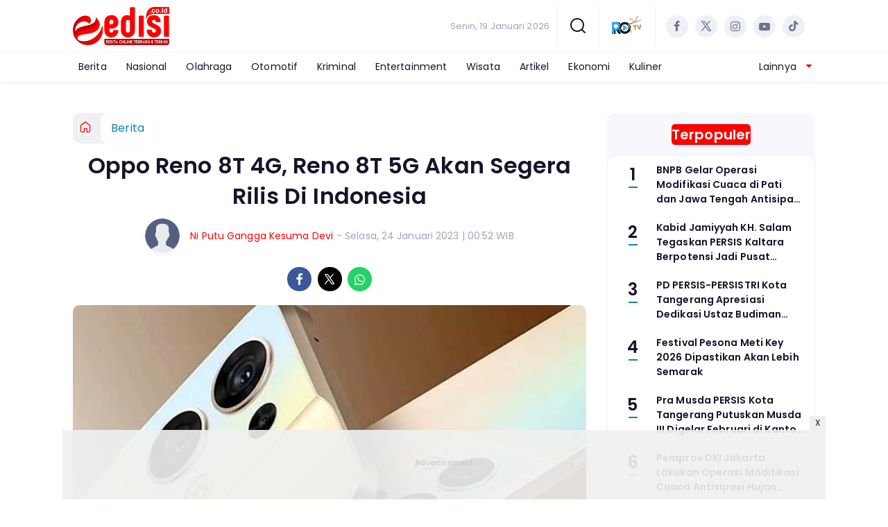

--- FILE ---
content_type: text/html; charset=UTF-8
request_url: https://www.edisi.co.id/berita/pr-976994427/oppo-reno-8t-4g-reno-8t-5g-akan-segera-rilis-di-indonesia
body_size: 14412
content:
<!DOCTYPE html>
<html lang="id">
    <head>
        <link href="//securepubads.g.doubleclick.net" rel="dns-prefetch">
    <link href="//googleads.g.doubleclick.net" rel="dns-prefetch">
    <link href="//pagead2.googlesyndication.com" rel="dns-prefetch">
    <link href="//fonts.googleapis.com" rel="dns-prefetch">
    <link href="//assets.promediateknologi.id" rel="dns-prefetch">
    <link href="//www.edisi.co.id" rel="dns-prefetch">
    <link href="//tpc.googlesyndication.com" rel="dns-prefetch">

    <title>Oppo Reno 8T 4G, Reno 8T 5G Akan Segera Rilis Di Indonesia - Edisi</title>
    <meta name="description" content="Beberapa dari daftar ini mengonfirmasi bahwa merek tersebut juga akan merilis dua ponsel, Reno 8 4G dan Reno 8T 5G (masing-masing bergaya se">
    <meta name="keywords" content="HP, utama, viral, berita, handphone, ponsel, tren, rilis, TOP, luncurkan, ngetren, beranda, Reno 8 4g, Indonesia , Reno 8T 5G">
    <meta name="author" content="Ni Putu Gangga Kesuma Devi">
    <meta charset="utf-8">
    <meta http-equiv="X-UA-Compatible" content="IE=edge,chrome=1">
    <meta name="viewport" content="width=device-width">
    <meta name="msapplication-TileColor" content="#ffffff">
    <meta name="msapplication-TileImage"
        content="https://static.promediateknologi.id/promedia/news/desktop/images/favicon/ms-icon-144x144.png?v=1042">
    <meta name="theme-color" content="#ffffff">
    <meta name="robots" content="index, follow, max-image-preview:large">
    <meta name="googlebot-news" content="index,follow" />
    <meta name="googlebot" content="index,follow" />
    <meta name="language" content="id" />
    <meta name="geo.country" content="id" />
    <meta http-equiv="content-language" content="In-Id" />
    <meta name="geo.placename" content="Indonesia" />
    <!-- s: fb meta -->
    <meta property="og:type" content="article" />
    <meta property="og:url" content="https://www.edisi.co.id/berita/pr-976994427/oppo-reno-8t-4g-reno-8t-5g-akan-segera-rilis-di-indonesia" />
    <meta property="og:title" content="Oppo Reno 8T 4G, Reno 8T 5G Akan Segera Rilis Di Indonesia - Edisi" />
    <meta property="og:description" content="Beberapa dari daftar ini mengonfirmasi bahwa merek tersebut juga akan merilis dua ponsel, Reno 8 4G dan Reno 8T 5G (masing-masing bergaya se" />
    <meta property="og:image" content="https://assets.promediateknologi.id/crop/0x0:0x0/1200x800/webp/photo/2023/01/24/1975911898.jpeg" />
    <meta property="og:site_name" content="Oppo Reno 8T 4G, Reno 8T 5G Akan Segera Rilis Di Indonesia - Edisi" />
    <meta property="fb:app_id" content="1073955156075669" />
    <meta property="fb:pages" content="309698722794831" />
    <!-- e: fb meta -->

    <!-- S:tweeter card -->
    <meta name="twitter:card" content="summary_large_image" />
    <meta name="twitter:site" content="@promedia" />
    <meta name="twitter:creator" content="@promedia">
    <meta name="twitter:title" content="Oppo Reno 8T 4G, Reno 8T 5G Akan Segera Rilis Di Indonesia - Edisi" />
    <meta name="twitter:description" content="Beberapa dari daftar ini mengonfirmasi bahwa merek tersebut juga akan merilis dua ponsel, Reno 8 4G dan Reno 8T 5G (masing-masing bergaya se" />
    <meta name="twitter:image" content="https://assets.promediateknologi.id/crop/0x0:0x0/1200x800/webp/photo/2023/01/24/1975911898.jpeg" />
    <!-- E:tweeter card -->

    <meta name="content_PublishedDate" content="2023-01-24 00:52:34" />
    <meta name="content_Category" content="Berita" />
    <meta name="content_Author" content="Ni Putu Gangga Kesuma Devi" />
    <meta name="content_Editor" content="Ni Putu Gangga Kesuma Devi" />
    <meta name="content_ID" content="6994427" />
    <meta name="content_Type" content="Standard" />
    <meta name="content_Source" content="" />
    <meta name="content_Lipsus" content="" />
    <meta name="content_Tag" content="HP, utama, viral, berita, handphone, ponsel, tren, rilis, TOP, luncurkan, ngetren, beranda, Reno 8 4g, Indonesia , Reno 8T 5G" />
    <meta name="content_AuthorID" content="18348" />
    <meta name="content_EditorID" content="18348" />

                <link href="https://static.promediateknologi.id/promedia/network/97/desktop/images/favicon/favicon-96x96.png?v=1234" rel="shortcut icon" type="image/x-icon" />
                <link rel="amphtml" href="https://www.edisi.co.id/berita/amp/pr-976994427/oppo-reno-8t-4g-reno-8t-5g-akan-segera-rilis-di-indonesia" data-component-name="amp:html:link">
            <link rel="canonical" href="https://www.edisi.co.id/berita/pr-976994427/oppo-reno-8t-4g-reno-8t-5g-akan-segera-rilis-di-indonesia" />

        <link
            href="https://fonts.googleapis.com/css2?family=Poppins:ital,wght@0,400;0,600;0,700;1,400;1,600;1,700&display=swap"
            rel="stylesheet">
                <link rel="preconnect" href="https://fonts.gstatic.com">
        <link rel="preconnect" href="https://fonts.gstatic.com">
        <link rel="stylesheet" href="https://static.promediateknologi.id/promedia/news/desktop/css/style.min.css?v=1064"
            type="text/css">

                    <link rel="stylesheet"
                href="https://static.promediateknologi.id/promedia/network/97/desktop/css/custom.min.css?v=1444"
                type="text/css">
        
        <script src="https://static.promediateknologi.id/promedia/news/desktop/js/jquery-1.12.0.min.js?v=1016" type="b95b49721caf40ce0d9522f6-text/javascript"></script>

        <script async src='https://propsid.b-cdn.net/gpt/pti/edisi.js' type="b95b49721caf40ce0d9522f6-text/javascript"></script>
   
        
        <!-- HTML5 shim and Respond.js for IE8 support of HTML5 elements and media queries -->
        <!-- WARNING: Respond.js doesn't work if you view the page via file:// -->
        <!--[if lt IE 9]>
                                <script src="https://oss.maxcdn.com/html5shiv/3.7.3/html5shiv.min.js"></script>
                                <script src="https://oss.maxcdn.com/respond/1.4.2/respond.min.js"></script>
                                <![endif]-->
                <meta name="google-site-verification" content="19Jmt1F9MDVDb8HSY4iABlg_MrAXwyr9bYI2ivcHL1I" />
<meta name='dailymotion-domain-verification' content='dmcqxexpi8betwiqo' />
<script type="b95b49721caf40ce0d9522f6-text/javascript">
  dataLayer = [{
    "published_date": "2023-01-24 00:52:34",
    "rubrik": "Berita",
    "penulis": "Ni Putu Gangga Kesuma Devi",
    "editor": "Ni Putu Gangga Kesuma Devi",
    "id": "6994427",
    "source": "",
    "topic": "",
    "tag": "HP, utama, viral, berita, handphone, ponsel, tren, rilis, TOP, luncurkan, ngetren, beranda, Reno 8 4g, Indonesia , Reno 8T 5G",
    "penulis_id": "18348",
    "editor_id": "18348"
  }];
</script>
<!-- Google Tag Manager -->
<script type="b95b49721caf40ce0d9522f6-text/javascript">(function(w,d,s,l,i){w[l]=w[l]||[];w[l].push({'gtm.start':
new Date().getTime(),event:'gtm.js'});var f=d.getElementsByTagName(s)[0],
j=d.createElement(s),dl=l!='dataLayer'?'&l='+l:'';j.async=true;j.src=
'https://www.googletagmanager.com/gtm.js?id='+i+dl;f.parentNode.insertBefore(j,f);
})(window,document,'script','dataLayer','GTM-THJ4F49');</script>
<!-- End Google Tag Manager -->

<!-- Start GPT Tag -->
<script async src='https://www.googletagservices.com/tag/js/gpt.js' type="b95b49721caf40ce0d9522f6-text/javascript"></script>
<!-- End GPT Tag -->        <link rel="manifest" href="https://assets.promediateknologi.id/promedia/sw/manifest.json">
        <script async src="https://pagead2.googlesyndication.com/pagead/js/adsbygoogle.js?client=ca-pub-8400307307701650" crossorigin="anonymous" type="b95b49721caf40ce0d9522f6-text/javascript"></script>
            <script src="https://jsc.mgid.com/site/740240.js" async type="b95b49721caf40ce0d9522f6-text/javascript"></script>

        
                <script type="application/ld+json">
            {
                "@context": "http://schema.org",
                "@type": "WebPage",
                "headline": "Oppo Reno 8T 4G, Reno 8T 5G Akan Segera Rilis Di Indonesia - Edisi",
                "url": "https://www.edisi.co.id/berita/pr-976994427/oppo-reno-8t-4g-reno-8t-5g-akan-segera-rilis-di-indonesia",
                "datePublished": "2023-01-24T00:52:34+0700",
                "dateModified": "2023-01-24T00:52:34+0700",
                "image": "https://assets.promediateknologi.id/crop/0x0:0x0/1200x800/webp/photo/2023/01/24/1975911898.jpeg",
                "thumbnailUrl" : "https://assets.promediateknologi.id/crop/0x0:0x0/1200x800/webp/photo/2023/01/24/1975911898.jpeg"
            }
        </script>

                <script type="application/ld+json">
            {
              "@context": "http://schema.org",
              "@type": "NewsArticle",
              "mainEntityOfPage": {
                "@type": "WebPage",
                "@id": "https://www.edisi.co.id/berita/pr-976994427/oppo-reno-8t-4g-reno-8t-5g-akan-segera-rilis-di-indonesia"
              },
              "headline": "Oppo Reno 8T 4G, Reno 8T 5G Akan Segera Rilis Di Indonesia - Edisi",
              "image": {
                "@type": "ImageObject",
                "url": "https://assets.promediateknologi.id/crop/0x0:0x0/1200x800/webp/photo/2023/01/24/1975911898.jpeg",
                "height": 500,
                "width": 750
              },
              "datePublished": "2023-01-24T00:52:34+0700",
              "dateModified": "2023-01-24T00:52:34+0700",
              "author": {
                "@type": "Person",
                "name": "Ni Putu Gangga Kesuma Devi"
              },
               "publisher": {
                "@type": "Organization",
                "name": "Edisi",
                "url": "https://www.edisi.co.id",
                "logo": {
                "@type": "ImageObject",
                "url": "https://static.promediateknologi.id/promedia/network/97/desktop/images/logo.png?v=1022",
                "width": 600,
                "height": 60
                }

              },
              "description": "Beberapa dari daftar ini mengonfirmasi bahwa merek tersebut juga akan merilis dua ponsel, Reno 8 4G dan Reno 8T 5G (masing-masing bergaya se"
            }
        </script>
        
        
                <script type="application/ld+json">
            {
                "@context": "https://schema.org",
                "@type": "BreadcrumbList",
                "itemListElement":
                [
                    {
                        "@type": "ListItem",
                        "position": 1,
                        "item":
                        {
                            "@id": "https://www.edisi.co.id",
                            "name": "Home"
                        }
                    },
                    {
                        "@type": "ListItem",
                        "position": 2,
                        "item":
                        {
                            "@id": "https://www.edisi.co.id/berita",
                            "name": "Berita"
                        }
                    }
                ]
            }
        </script>
        
                
    </head>

    <body>
        <script type="b95b49721caf40ce0d9522f6-text/javascript">
        var __base_url = "https://www.edisi.co.id/";
        var __csrf_token = "1w2PkabwSXHHUv26IKvCNWtlL6g03oLgMvxXTzla";
        var __domain = "www.edisi.co.id";
        </script>
        <!-- Google Tag Manager (noscript) -->
<noscript><iframe src="https://www.googletagmanager.com/ns.html?id=GTM-THJ4F49"
height="0" width="0" style="display:none;visibility:hidden"></iframe></noscript>
<!-- End Google Tag Manager (noscript) -->


        
        <!-- header -->
<header class="header">
    <div class="header__middle">
        <div class="row container clearfix">
            <div class="col-offset-fluid clearfix">
                <div class="col-bs12-5">
                    <div class="logo">
                                              <a href="https://www.edisi.co.id">
                                                  <img src="https://static.promediateknologi.id/crop/0x0:0x0/0x0/webp/promedia/network/97/desktop/images/logo.png?v=1183" alt="logo" width="240" height="240">
                        </a>
                    </div>
                </div>
                <div class="col-bs12-7">
                    <ul class="network__menu">
                        <li>
                            <date>Senin, 19 Januari 2026</date>
                        </li>

                          <!--- network -->
                          
                        <li>
                            <a href="#"><span class="icon icon-small icons-search"></span></a>
                            <ul class="text-center w-200">
                                <li class="network__menu__search">
                                    <form action="https://www.edisi.co.id/search" class="search__bar">
                                        <input type="text" placeholder="Cari" name="q" id="search" class="search__input">
                                        <input type="submit" class="search__submit">
                                        <span class="icon icon-search"></span>
                                    </form>
                                </li>
                            </ul>
                        </li>
                                                <li>
                            <div class="nav__tv">
								<a class="logo-tv" href="https://www.edisi.co.id/tv">
									                                        <img src="https://static.promediateknologi.id/crop/0x0:0x0/44x44/webp/promedia/news/desktop/images/logo_tv.png?v=1034" alt="logo-tv" width="44" height="44">
                                    								</a>
							</div>
                        </li>
                                                
                        <li>
                            <div class="social social--header clearfix">
                                <div class="social__item">
                                    <a href="https://www.facebook.com/share/SQYg5jMtQRkKQFrH/?mibextid=qi2Omg" target="_blank" class="social__link social__link--facebook">
                                        <span class="icon icon-facebook"></span>
                                    </a>
                                </div>
                                <div class="social__item">
                                    <a href="https://twitter.com/BeritaEdisi?s=08" target="_blank" class="social__link social__link--twitter">
                                        <span class="icon icon-twitter"></span>
                                    </a>
                                </div>
                                <div class="social__item">
                                    <a href="https://www.instagram.com/edisiberita?igsh=MTRvb3BkY2pybWpkYw%3D%3D" target="_blank" class="social__link social__link--instagram">
                                        <span class="icon icon-instagram"></span>
                                    </a>
                                </div>

                                <div class="social__item">
                                    <a href="https://youtube.com/@edisitv5579?si=SV5V3JII2YEJhGGi" target="_blank" class="social__link social__link--youtube">
                                        <span class="icon icon-youtube"></span>
                                    </a>
                                </div>
                                <div class="social__item">
                                    <a href="https://www.tiktok.com/@edisi.co.id?_r=1&amp;_d=e8a3eg75k3fi9k&amp;sec_uid=MS4wLjABAAAALPqw0AeQk4ocpf24Bqshe" target="_blank" class="social__link social__link--tiktok">
                                        <span class="icon icon-tiktok"></span>
                                    </a>
                                </div>
                                                            </div>
                        </li>
                    </ul>
                </div>
            </div>
        </div>
    </div>
    <div class="header__bottom">
        <div class="row container clearfix">
            <div class="col-offset-fluid clearfix">
                <div class="col-bs10-10">
                    <nav class="nav">
                                                 <div class="nav__home"><a href="https://www.edisi.co.id" title="Home"><span class="icon icon-xsmall icons-home"></span></a></div>
                                                <ul class="nav__wrap">
                            
                            
                            <li><a href="https://www.edisi.co.id/berita">Berita</a>
                                    
                                                                </li>
                            
                            <li><a href="https://www.edisi.co.id/nasional">Nasional</a>
                                    
                                                                </li>
                            
                            <li><a href="https://www.edisi.co.id/olahraga">Olahraga</a>
                                    
                                                                </li>
                            
                            <li><a href="https://www.edisi.co.id/otomotif">Otomotif</a>
                                    
                                                                </li>
                            
                            <li><a href="https://www.edisi.co.id/kriminal">Kriminal</a>
                                    
                                                                </li>
                            
                            <li><a href="https://www.edisi.co.id/entertainment">Entertainment</a>
                                    
                                                                </li>
                            
                            <li><a href="https://www.edisi.co.id/wisata">Wisata</a>
                                    
                                                                </li>
                            
                            <li><a href="https://www.edisi.co.id/artikel">Artikel</a>
                                    
                                                                </li>
                            
                            <li><a href="https://www.edisi.co.id/ekonomi">Ekonomi</a>
                                    
                                                                </li>
                            
                            <li><a href="https://www.edisi.co.id/kuliner">Kuliner</a>
                                    
                                    
                                                                                </ul>

                                                <div class="nav__more">
                            <a href="javascript:void(0)">Lainnya <span class="icon icon-caret-down"></span></a>
                            <ul class="nav__wrap more">

                                                                <li><a href="https://www.edisi.co.id/khazanah">Khazanah</a></li>
                                                                                                    <li><a href="https://www.edisi.co.id/video">Video</a></li>
                                    <li><a href="https://www.edisi.co.id/image">Photo</a></li>
                                
                            </ul>
                        </div>
                        
                    </nav>
                </div>
            </div>
        </div>
    </div>
</header>
        
                <!-- ads skin -->
<div class="row ads__stick__wrap clearfix">
<div class="kcm ads__stick js--stick">
    <div class="ads__stick__fluid ads__stick__fluid--left">
        <div class="ads__stick--left">
            <div id='div-gpt-ad-desktopSkinAdsLeftDetail'>
              <script type="b95b49721caf40ce0d9522f6-text/javascript">
                googletag.cmd.push(function() { googletag.display('div-gpt-ad-desktopSkinAdsLeftDetail'); });
              </script>
            </div>
        </div>
    </div>
    <div class="ads__stick__fluid ads__stick__fluid--right">
        <div class="ads__stick--right">
            <div id='div-gpt-ad-desktopSkinAdsRightDetail'>
              <script type="b95b49721caf40ce0d9522f6-text/javascript">
                googletag.cmd.push(function() { googletag.display('div-gpt-ad-desktopSkinAdsRightDetail'); });
              </script>
            </div>
        </div>
    </div>
</div>
</div>        

        <!-- adbro -->


    <!-- content -->
    <div class="row clearfix">
        <div class="container clearfix">
            <div class="col-offset-fluid clearfix">
                <div class="col-bs12-12">


                  <!-- ads top -->
<div class="ads__top">
   	<div id='div-gpt-ad-desktopTopDetail'>
	  <script type="b95b49721caf40ce0d9522f6-text/javascript">
	    googletag.cmd.push(function() { googletag.display('div-gpt-ad-desktopTopDetail'); });
	  </script>
	</div>
</div>                  

                </div>

                <div class="col-bs10-7">

                    <!-- header -->
                    <section class="read__header clearfix">
                        <div class="breadcrumb clearfix">
                            <ul class="breadcrumb__wrap">
                                <li class="breadcrumb__item"><a class="breadcrumb__link" href="https://www.edisi.co.id"><i
                                            class="icon-xsmall icons-home"></i></a></li>
                                <li class="breadcrumb__item"><a class="breadcrumb__link"
                                        href="https://www.edisi.co.id/berita">Berita</a>
                                </li>
                            </ul>
                        </div>
                        <div class="read__header mt2 clearfix">

                            <h1 class="read__title"> Oppo Reno 8T 4G, Reno 8T 5G Akan Segera Rilis Di Indonesia </h1>

                            <div class="read__info">
                                <div class="read__info__img">
                                                                       <img src="https://static.promediateknologi.id/promedia/news/desktop/images/user-author.png?v=2" alt="photo author" width="50" height="50">
                                   
								</div>
                                <div class="read__info__author">
                                    <a href="https://www.edisi.co.id/author/18348/Ni-Putu-Gangga-Kesuma-Devi">Ni Putu Gangga Kesuma Devi</a>
                                </div>
                                <div class="read__info__date">
                                    - Selasa, 24 Januari 2023 | 00:52 WIB
                                </div>
                            </div>

                            <div class="social social--article clearfix">
    <div class="social__item">
        <a href="javascript:void(0)" class="social__link social__link--facebook" onclick="if (!window.__cfRLUnblockHandlers) return false; fb_share(&quot;Oppo Reno 8T 4G, Reno 8T 5G Akan Segera Rilis Di Indonesia&quot;, &quot;https://www.edisi.co.id/berita/pr-976994427/oppo-reno-8t-4g-reno-8t-5g-akan-segera-rilis-di-indonesia&quot;)" data-cf-modified-b95b49721caf40ce0d9522f6-="">
            <span class="icon icon-facebook"></span>
        </a>
    </div>
    <div class="social__item">
        <a href="javascript:void(0)" class="social__link social__link--twitter" onclick="if (!window.__cfRLUnblockHandlers) return false; tweet_share(&quot;Oppo Reno 8T 4G, Reno 8T 5G Akan Segera Rilis Di Indonesia https://www.edisi.co.id/berita/pr-976994427/oppo-reno-8t-4g-reno-8t-5g-akan-segera-rilis-di-indonesia&quot;)" data-cf-modified-b95b49721caf40ce0d9522f6-="">
            <span class="icon icon-twitter"></span>
        </a>
    </div>
        <div class="social__item">
        <a href="https://api.whatsapp.com/send?text=Oppo Reno 8T 4G  Reno 8T 5G Akan Segera Rilis Di Indonesia https://www.edisi.co.id/berita/pr-976994427/oppo-reno-8t-4g-reno-8t-5g-akan-segera-rilis-di-indonesia" class="social__link social__link--whatsapp">
            <span class="icon icon-whatsapp"></span>
        </a>
    </div>
        
</div>


                            <div class="photo">
    <div class="photo__img">
                    <img src="https://assets.promediateknologi.id/crop/0x0:0x0/1200x800/webp/photo/2023/01/24/1975911898.jpeg" alt="" width="700" height="500">
            </div>
    <div class="photo__caption"></div>
</div>


                        </div>
                    </section>
                    <!-- ads under image-->

<center>
                        <div class="ads mt3 clearfix">
                <div class="ads--stick">
                    <div id='div-gpt-ad-mobileUnderImage'>
                        <script type="b95b49721caf40ce0d9522f6-text/javascript">
                            googletag.cmd.push(function() {
                                googletag.display('div-gpt-ad-mobileUnderImage');
                            });
                        </script>
                    </div>
                </div>
            </div>
                    </center>
                    
                    <div class="read__article clearfix js--tower-parent">
                        <div class="col-bs10-7 col-offset-0">

                            <!-- content -->
                            <article class="read__content clearfix">
                                <p><strong> <!--img1--> Edisi.co.id</strong> - Oppo merilis Reno 8 5G dan Reno 8 Pro 5G tahun lalu.</p> <p>Sekarang, merek tersebut bersiap meluncurkan seri smartphone Reno 8T di pasar Asia.</p> <p>Pendaratan jajaran 8T kini tersedia di situs web Oppo Indonesia.</p> <p><strong>Baca Juga: <a href="https://www.edisi.co.id/berita/pr-976994400/jhon-lbf-kerap-memotong-gaji-karyawan-seenaknya">Jhon LBF Kerap Memotong Gaji Karyawan Seenaknya</a></strong></p><div data-type="_mgwidget" data-widget-id="1724052"></div>
    <script type="b95b49721caf40ce0d9522f6-text/javascript">(function (w, q) { w[q] = w[q] || []; w[q].push(["_mgc.load"]) })(window, "_mgq");</script>
 <p>Daftar tersebut mengungkapkan bahwa itu akan tersedia untuk pembelian melalui berbagai pengecer online, seperti toko online Oppo Indonesia, Shopee Mall, Tokpedia, Lazada, TikTok Shopping, Blibli, Akulaku, dan Bukalapak.</p> <p>Beberapa dari daftar ini mengonfirmasi bahwa merek tersebut juga akan merilis dua <a href="https://www.edisi.co.id/tag/ponsel">ponsel</a>, <a href="https://www.edisi.co.id/tag/reno-8-4g">Reno 8 4G</a> dan <a href="https://www.edisi.co.id/tag/reno-8t-5g">Reno 8T 5G</a> (masing-masing bergaya sebagai Reno8 T 4G dan Reno8 T 5G).</p><center>
    <div class="ads mt3 clearfix">
        <div class="ads__box">
            <div id='div-gpt-ad-desktopInArticle'>
                <script type="b95b49721caf40ce0d9522f6-text/javascript">
                    googletag.cmd.push(function() { googletag.display('div-gpt-ad-desktopInArticle'); });
                </script>
            </div>
        </div>
    </div>
</center> <p>Sayangnya, tidak satu pun dari listing tersebut yang mengungkap tanggal peluncuran seri Reno 8T untuk pasar Indonesia.</p> <p>Namun, mereka membawa render resmi dari Reno 8T 4G dan Reno 8T 5G.</p> <p><strong>Baca Juga: <a href="https://www.edisi.co.id/berita/pr-976967536/angka-kemiskinan-diy-tertinggi-di-indonesia">Angka Kemiskinan DIY Tertinggi di Indonesia</a></strong></p> <p>Varian 4G akan tersedia dengan RAM 8 GB dan penyimpanan 128 GB, sedangkan yang terakhir akan dilengkapi dengan RAM 8 GB dan penyimpanan 128 GB/256 GB.</p> <p>Reno 8T 4G akan tersedia dalam warna Midnight Black dan Sunset Orange.</p> <p>Model 5G akan hadir dalam warna Sunrise Gold dan Midnight Black.</p> <p>Daftar tersebut tidak membawa informasi apa pun tentang spesifikasi ponsel ini.</p> <p>Namun, mereka mengungkapkan bahwa seri Reno 8T akan tersedia untuk dibeli di <a href="https://www.edisi.co.id/tag/indonesia-">Indonesia </a>mulai 6 Februari mendatang.</p> <p><strong>Baca Juga: <a href="https://www.edisi.co.id/berita/pr-976967490/seorang-guru-honorer-cuman-di-gaji-rp500000-per-bulan">Seorang Guru Honorer Cuman Di Gaji Rp500.000 per-bulan?</a></strong></p>
                            </article>

                            <div class="read__paging clearfix">
        <div class="paging paging--article clearfix">
            <div class="paging__teaser">Halaman: </div>
            <div class="paging__wrap clearfix">
                            <div class="paging__item">
                    <a class="paging__link paging__link--active" href="https://www.edisi.co.id/berita/pr-976994427/oppo-reno-8t-4g-reno-8t-5g-akan-segera-rilis-di-indonesia">1</a>
                </div>
                            <div class="paging__item">
                    <a class="paging__link " href="https://www.edisi.co.id/berita/pr-976994427/oppo-reno-8t-4g-reno-8t-5g-akan-segera-rilis-di-indonesia?page=2">2</a>
                </div>
                            <div class="paging__item">
                    <a class="paging__link " href="https://www.edisi.co.id/berita/pr-976994427/oppo-reno-8t-4g-reno-8t-5g-akan-segera-rilis-di-indonesia?page=2">Selanjutnya</a>
                </div>
                        </div>
        </div>
    </div>


                            <!-- selanjutnya -->
                            							<section class="read__next mt3 clearfix">
								<div class="read__next__img">
								    <a href="https://www.edisi.co.id/berita/pr-976967296/bmkg-melaporkan-gempa-magnitudo-di-kota-jayapura">
								        <img src="https://assets.promediateknologi.id/crop/0x0:0x0/120x70/webp/photo/2023/01/21/1896310227.png" alt="BMKG Melaporkan, Gempa Magnitudo di Kota Jayapura" width="120" height="70">
								    </a>
								</div>
								<div class="read__next__img__box clearfix">
								    <h3>Artikel Selanjutnya</h3>
								    <h2 class="read__next__title">
								        <a href="https://www.edisi.co.id/berita/pr-976967296/bmkg-melaporkan-gempa-magnitudo-di-kota-jayapura" class="recomend__link">BMKG Melaporkan, Gempa Magnitudo di Kota Jayapura</a>
								    </h2>
								</div>
                                <a href="https://www.edisi.co.id/berita/pr-976967296/bmkg-melaporkan-gempa-magnitudo-di-kota-jayapura" class="recomend__link">
                                    <i class="icon-angle-right"></i>
                                </a>
							</section>
                            
                            <section class="read__tagging clearfix">
                                <div class="disclaimer">Dilarang mengambil dan/atau menayangkan ulang sebagian atau keseluruhan artikel <br>di atas untuk konten akun media sosial komersil tanpa seizin redaksi.</div>
                            </section>

                                                            <p>
                                    <a>Editor: Ni Putu Gangga Kesuma Devi</a>
                                </p>
                                                        
                            


                            <center>
                                <div style="margin: 10px 0 30px 0">
                                                                        <div style="margin-top: 50px;">
<div id="bn_0uKe3TJc91"></div><script type="b95b49721caf40ce0d9522f6-text/javascript">'use strict';(function(e,c,p,q){function v(){c.removeEventListener("scroll",v);k()}function z(){w=new IntersectionObserver(function(a){a.forEach(function(b){b.isIntersecting&&(w.unobserve(b.target),A?r(c,"scroll",v):k())})},{root:null,rootMargin:"400px 200px",threshold:0});w.observe(f)}function k(){if(f=f||c.getElementById("bn_"+p)){f.innerHTML="";f.id="bn_"+B;if(e.name&&"google_ads_iframe_/"==e.name.substring(0,19)){var a=e.parent.document,b=a.createElement("div");a=a.getElementById(e.name).parentNode;
a.parentNode.appendChild(b);b.style.setProperty("margin-top",-a.offsetHeight+"px","important");b.append(f);q+=".dfp"}(g=C.getElementById("rcMain"))?d=g.contentWindow:I(C);x={act:"init",id:p,rnd:B,ms:D,lt:q,tms:J,ta:K==top};d.rcMain?d.postMessage(x,E):d.rcBuf.push(x)}else l("!bn")}function L(a,b,y,t){function F(){var u=b.createElement("script");u.src=a;u.onerror=function(){m++;5>m?setTimeout(F,10):l(m+"!"+a)};u.onload=function(){t&&t();m&&l(m+"!"+a)};y.appendChild(u)}var m=0;F()}function I(a){try{g=
a.createElement("iframe"),g.style.setProperty("display","none","important"),g.id="rcMain",a.body.insertBefore(g,a.body.children[0]),d=g.contentWindow,n=d.document,n.open(),n.close(),G=n.body,Object.defineProperty(d,"rcBuf",{enumerable:!1,configurable:!1,writable:!1,value:[]}),L("https://go.rcvlink.com/static/main.js",n,G,function(){for(var b;d.rcBuf&&(b=d.rcBuf.shift());)d.postMessage(b,E)})}catch(b){H(b)}}function r(a,b,y,t){a.addEventListener(b,y,t)}function M(a,b){b=b||0;return Math.round(a*Math.pow(10,b))/
Math.pow(10,b)}function H(a){l(a.name+": "+a.message+"\t"+(a.stack?a.stack.replace(a.name+": "+a.message,""):""))}function l(a){console.error(a);(new Image).src="https://go.rcvlinks.com/err/?code="+p+"&ms="+((new Date).getTime()-D)+"&ver="+N+"&text="+encodeURIComponent(a)}try{var N="251015-0118",E=location.origin||location.protocol+"//"+location.hostname+(location.port?":"+location.port:""),f=c.getElementById("bn_"+p),B=Math.random().toString(36).substring(2,15),D=(new Date).getTime(),w,O=!("IntersectionObserver"in
e),x,g,d,n,G,A=c.body.clientHeight>e.innerHeight,h=e;for(;h;){try{var J=M(h.performance.now());var K=h;var C=h.document}catch(a){}if(h==top)break;h=h.parent}f?"scroll"==q?A?r(c,"scroll",v):k():"lazy"==q?O?k():"loading"==c.readyState?r(c,"DOMContentLoaded",z):z():k():"loading"==c.readyState?r(c,"DOMContentLoaded",k):l("!bn")}catch(a){H(a)}})(window,document,"0uKe3TJc91","");
</script>
</div>
                                </div>
                            </center>




                            <!-- tagging -->
                            <section class="read__tagging mt3 clearfix">
                                <!-- tagging -->
<section class="read__tagging mt3 clearfix">
    <h3 class="title"><span>Tags</span></h3>
    <div class="tag tag--article clearfix">
        <ul class="tag__list">
                            <li><h4><a href="https://www.edisi.co.id/tag/HP">HP</a></h4></li>
                            <li><h4><a href="https://www.edisi.co.id/tag/utama">utama</a></h4></li>
                            <li><h4><a href="https://www.edisi.co.id/tag/viral">viral</a></h4></li>
                            <li><h4><a href="https://www.edisi.co.id/tag/berita">berita</a></h4></li>
                            <li><h4><a href="https://www.edisi.co.id/tag/handphone">handphone</a></h4></li>
                            <li><h4><a href="https://www.edisi.co.id/tag/ponsel">ponsel</a></h4></li>
                            <li><h4><a href="https://www.edisi.co.id/tag/tren">tren</a></h4></li>
                            <li><h4><a href="https://www.edisi.co.id/tag/rilis">rilis</a></h4></li>
                            <li><h4><a href="https://www.edisi.co.id/tag/TOP">TOP</a></h4></li>
                            <li><h4><a href="https://www.edisi.co.id/tag/luncurkan">luncurkan</a></h4></li>
                            <li><h4><a href="https://www.edisi.co.id/tag/ngetren">ngetren</a></h4></li>
                            <li><h4><a href="https://www.edisi.co.id/tag/beranda">beranda</a></h4></li>
                            <li><h4><a href="https://www.edisi.co.id/tag/Reno-8-4g">Reno 8 4g</a></h4></li>
                            <li><h4><a href="https://www.edisi.co.id/tag/Indonesia-">Indonesia </a></h4></li>
                            <li><h4><a href="https://www.edisi.co.id/tag/Reno-8T-5G">Reno 8T 5G</a></h4></li>
                    </ul>
    </div>
</section>
                            </section>


                            <!-- Profeeds -->
                            <!-- <div id="profeed" data-id="976994427" data-width="100%"></div> -->


                            <!-- komen -->
                            

                            <center>
                                <div style="margin: 10px 0 30px 0">
                                <!-- ads mgid -->
                                    <div data-type="_mgwidget" data-widget-id="1186221" ></div>
        <script type="b95b49721caf40ce0d9522f6-text/javascript">(function(w,q){w[q]=w[q]||[];w[q].push(["_mgc.load"])})(window,"_mgq");</script>                                </div>
                            </center>


                        </div>
                        <div class="col-bs10-10 col-offset-0">
                            <!-- related -->
                                                            <section class="read__comment mt3 clearfix">
                                    <h3 class="title"><span>Artikel Terkait</span></h3>
                                    <div class="read__related clearfix">
                                        <ul class="related__list clearfix">
                                                                                            <li>
                                                    <div class="related__img">
                                                        <a href="https://www.edisi.co.id/berita/pr-976967296/bmkg-melaporkan-gempa-magnitudo-di-kota-jayapura">
                                                            <img src="https://assets.promediateknologi.id/crop/0x0:0x0/188x113/webp/photo/2023/01/21/1896310227.png" alt="BMKG Melaporkan, Gempa Magnitudo di Kota Jayapura" width="120" height="80">
                                                        </a>
                                                    </div>
                                                    <h2 class="related__title">
                                                        <a href="https://www.edisi.co.id/berita/pr-976967296/bmkg-melaporkan-gempa-magnitudo-di-kota-jayapura"
                                                            class="related__link">BMKG Melaporkan, Gempa Magnitudo di Kota Jayapura</a>
                                                    </h2>
                                                </li>
                                                                                            <li>
                                                    <div class="related__img">
                                                        <a href="https://www.edisi.co.id/berita/pr-976967344/cuaca-saat-weekend-imlek-2023">
                                                            <img src="https://assets.promediateknologi.id/crop/0x0:0x0/188x113/webp/photo/2023/01/21/1052734666.jpeg" alt="Cuaca Saat Weekend Imlek 2023" width="120" height="80">
                                                        </a>
                                                    </div>
                                                    <h2 class="related__title">
                                                        <a href="https://www.edisi.co.id/berita/pr-976967344/cuaca-saat-weekend-imlek-2023"
                                                            class="related__link">Cuaca Saat Weekend Imlek 2023</a>
                                                    </h2>
                                                </li>
                                                                                            <li>
                                                    <div class="related__img">
                                                        <a href="https://www.edisi.co.id/berita/pr-976967409/samsung-kembali-rilis-ponsel-baru-untuk-kelas-menengah-di-indonesia">
                                                            <img src="https://assets.promediateknologi.id/crop/0x0:0x0/188x113/webp/photo/2023/01/21/40488867.jpeg" alt="Samsung Kembali Rilis Ponsel Baru Untuk Kelas Menengah di Indonesia" width="120" height="80">
                                                        </a>
                                                    </div>
                                                    <h2 class="related__title">
                                                        <a href="https://www.edisi.co.id/berita/pr-976967409/samsung-kembali-rilis-ponsel-baru-untuk-kelas-menengah-di-indonesia"
                                                            class="related__link">Samsung Kembali Rilis Ponsel Baru Untuk Kelas Menengah di Indonesia</a>
                                                    </h2>
                                                </li>
                                                                                            <li>
                                                    <div class="related__img">
                                                        <a href="https://www.edisi.co.id/berita/pr-976967450/inilah-rekomendasi-game-multiplayer-terbaik">
                                                            <img src="https://assets.promediateknologi.id/crop/0x0:0x0/188x113/webp/photo/2023/01/21/1126834608.jpeg" alt="Inilah Rekomendasi Game Multiplayer Terbaik" width="120" height="80">
                                                        </a>
                                                    </div>
                                                    <h2 class="related__title">
                                                        <a href="https://www.edisi.co.id/berita/pr-976967450/inilah-rekomendasi-game-multiplayer-terbaik"
                                                            class="related__link">Inilah Rekomendasi Game Multiplayer Terbaik</a>
                                                    </h2>
                                                </li>
                                                                                            <li>
                                                    <div class="related__img">
                                                        <a href="https://www.edisi.co.id/berita/pr-976967490/seorang-guru-honorer-cuman-di-gaji-rp500000-per-bulan">
                                                            <img src="https://assets.promediateknologi.id/crop/0x0:0x0/188x113/webp/photo/2023/01/22/2731918057.jpeg" alt="Seorang Guru Honorer Cuman Di Gaji Rp500.000 per-bulan?" width="120" height="80">
                                                        </a>
                                                    </div>
                                                    <h2 class="related__title">
                                                        <a href="https://www.edisi.co.id/berita/pr-976967490/seorang-guru-honorer-cuman-di-gaji-rp500000-per-bulan"
                                                            class="related__link">Seorang Guru Honorer Cuman Di Gaji Rp500.000 per-bulan?</a>
                                                    </h2>
                                                </li>
                                                                                            <li>
                                                    <div class="related__img">
                                                        <a href="https://www.edisi.co.id/berita/pr-976967536/angka-kemiskinan-diy-tertinggi-di-indonesia">
                                                            <img src="https://assets.promediateknologi.id/crop/0x0:0x0/188x113/webp/photo/2023/01/22/1445858515.jpeg" alt="Angka Kemiskinan DIY Tertinggi di Indonesia" width="120" height="80">
                                                        </a>
                                                    </div>
                                                    <h2 class="related__title">
                                                        <a href="https://www.edisi.co.id/berita/pr-976967536/angka-kemiskinan-diy-tertinggi-di-indonesia"
                                                            class="related__link">Angka Kemiskinan DIY Tertinggi di Indonesia</a>
                                                    </h2>
                                                </li>
                                                                                            <li>
                                                    <div class="related__img">
                                                        <a href="https://www.edisi.co.id/berita/pr-976994400/jhon-lbf-kerap-memotong-gaji-karyawan-seenaknya">
                                                            <img src="https://assets.promediateknologi.id/crop/0x0:0x0/188x113/webp/photo/2023/01/24/3598662770.jpeg" alt="Jhon LBF Kerap Memotong Gaji Karyawan Seenaknya" width="120" height="80">
                                                        </a>
                                                    </div>
                                                    <h2 class="related__title">
                                                        <a href="https://www.edisi.co.id/berita/pr-976994400/jhon-lbf-kerap-memotong-gaji-karyawan-seenaknya"
                                                            class="related__link">Jhon LBF Kerap Memotong Gaji Karyawan Seenaknya</a>
                                                    </h2>
                                                </li>
                                                                                    </ul>
                                    </div>
                                </section>
                            
                            <!-- comment -->
                            
                            <center>
                                <div style="margin: 10px 0 30px 0">
                                                                    </div>
                            </center>
                            <center>
                                
                                <div style="margin: 10px 0 30px 0">

                                </div>
                            </center>
                            <center>
                                <!-- ads square -->
<div class="ads mt3 clearfix">
    <div class="ads__box">
       	<div id='div-gpt-ad-desktopRB3Detail'>
		  <script type="b95b49721caf40ce0d9522f6-text/javascript">
		    googletag.cmd.push(function() { googletag.display('div-gpt-ad-desktopRB3Detail'); });
		  </script>
		</div>
    </div>
</div>                            </center>

                            <!-- rekomend -->
                                                <section class="recomend mt3 clearfix">
                            <h3 class="title"><span>Rekomendasi</span></h3>
                                <div class="recomend__wrap">
                                                                    <div class="recomend__item">
                                        <div class="recomend__img">
                                            <a href="https://www.edisi.co.id/berita/9716581042/bnpb-gelar-operasi-modifikasi-cuaca-di-pati-dan-jawa-tengah-antisipasi-banjir-dan-longsor">
                                                <img src="https://static.promediateknologi.id/crop/0x0:0x0/240x320/webp/photo/p1/97/2026/01/18/bnn-2977965593.jpg" width="240" height="320">
                                            </a>
                                        </div>
                                        <div class="recomend__box clearfix">
                                            <h2 class="recomend__title">
                                            <a href="https://www.edisi.co.id/berita/9716581042/bnpb-gelar-operasi-modifikasi-cuaca-di-pati-dan-jawa-tengah-antisipasi-banjir-dan-longsor" class="recomend__link">BNPB Gelar Operasi Modifikasi Cuaca di Pati dan Jawa Tengah Antisipasi Banjir dan Longsor</a>
                                            </h2>
                                        </div>
                                    </div>
                                                                                                        <div class="recomend__item">
                                        <div class="recomend__img">
                                            <a href="https://www.edisi.co.id/berita/9716577730/kabid-jamiyyah-kh-salam-tegaskan-persis-kaltara-berpotensi-jadi-pusat-pendidikan-dan-dakwah-di-kawasan-segitiga-emas">
                                                <img src="https://static.promediateknologi.id/crop/0x0:0x0/240x320/webp/photo/p1/97/2026/01/17/salala-4277826905.jpg" width="240" height="320">
                                            </a>
                                        </div>
                                        <div class="recomend__box clearfix">
                                            <h2 class="recomend__title">
                                            <a href="https://www.edisi.co.id/berita/9716577730/kabid-jamiyyah-kh-salam-tegaskan-persis-kaltara-berpotensi-jadi-pusat-pendidikan-dan-dakwah-di-kawasan-segitiga-emas" class="recomend__link">Kabid Jamiyyah KH. Salam Tegaskan PERSIS Kaltara Berpotensi Jadi Pusat Pendidikan dan Dakwah di Kawasan Segitiga Emas</a>
                                            </h2>
                                        </div>
                                    </div>
                                                                                                        <div class="recomend__item">
                                        <div class="recomend__img">
                                            <a href="https://www.edisi.co.id/berita/9716580414/pd-persis-persistri-kota-tangerang-apresiasi-dedikasi-ustaz-budiman-dalam-penghimpunan-dana-dan-penguatan-kesadaran-ziswaf">
                                                <img src="https://static.promediateknologi.id/crop/0x0:0x0/240x320/webp/photo/p1/97/2026/01/18/kb-3063170806.jpeg" width="240" height="320">
                                            </a>
                                        </div>
                                        <div class="recomend__box clearfix">
                                            <h2 class="recomend__title">
                                            <a href="https://www.edisi.co.id/berita/9716580414/pd-persis-persistri-kota-tangerang-apresiasi-dedikasi-ustaz-budiman-dalam-penghimpunan-dana-dan-penguatan-kesadaran-ziswaf" class="recomend__link">PD PERSIS-PERSISTRI Kota Tangerang Apresiasi Dedikasi Ustaz Budiman dalam Penghimpunan Dana dan Penguatan Kesadaran ZISWAF</a>
                                            </h2>
                                        </div>
                                    </div>
                                    
                            </section>
                                                        

                            

                            <!-- latests -->
                            <section class="latest mt3 clearfix">
                                <h3 class="title"><span>Terkini</span></h3>
                                <div class="latest__wrap">
                                                                            <div class="latest__item">
                                                                                            <div class="latest__img">
                                                    <a href="https://www.edisi.co.id/berita/9716586915/mesin-digital-cs-kini-hadir-di-bri-branch-office-pondok-indah-layanan-perbankan-jadi-lebih-cepat-dan-mudah">
                                                        <img src="https://static.promediateknologi.id/crop/0x0:0x0/188x133/webp/photo/p1/97/2026/01/19/Resize_20260119_172249_9887-1428014747.jpg"
                                                            alt="Mesin Digital CS Kini Hadir di BRI Branch Office Pondok Indah, Layanan Perbankan Jadi Lebih Cepat dan Mudah" width="188" height="133">
                                                    </a>
                                                </div>
                                                                                        <div class="latest__right">
                                                <h2 class="latest__title">
                                                    <a href="https://www.edisi.co.id/berita/9716586915/mesin-digital-cs-kini-hadir-di-bri-branch-office-pondok-indah-layanan-perbankan-jadi-lebih-cepat-dan-mudah"
                                                        class="latest__link">Mesin Digital CS Kini Hadir di BRI Branch Office Pondok Indah, Layanan Perbankan Jadi Lebih Cepat dan Mudah</a>
                                                </h2>
                                                <date class="latest__date">
                                                    Senin, 19 Januari 2026 | 17:24 WIB</date>
                                            </div>
                                        </div>
                                                                            <div class="latest__item">
                                                                                            <div class="latest__img">
                                                    <a href="https://www.edisi.co.id/berita/9716586859/meski-alami-reinfeksi-luka-nadiem-tetap-hadiri-sidang-korupsi-chromebook">
                                                        <img src="https://static.promediateknologi.id/crop/0x0:0x0/188x133/webp/photo/p1/97/2026/01/19/nadiem-3411457097.jpeg"
                                                            alt="Meski Alami Reinfeksi Luka, Nadiem Tetap Hadiri Sidang Korupsi Chromebook" width="188" height="133">
                                                    </a>
                                                </div>
                                                                                        <div class="latest__right">
                                                <h2 class="latest__title">
                                                    <a href="https://www.edisi.co.id/berita/9716586859/meski-alami-reinfeksi-luka-nadiem-tetap-hadiri-sidang-korupsi-chromebook"
                                                        class="latest__link">Meski Alami Reinfeksi Luka, Nadiem Tetap Hadiri Sidang Korupsi Chromebook</a>
                                                </h2>
                                                <date class="latest__date">
                                                    Senin, 19 Januari 2026 | 17:15 WIB</date>
                                            </div>
                                        </div>
                                                                            <div class="latest__item">
                                                                                            <div class="latest__img">
                                                    <a href="https://www.edisi.co.id/berita/9716586708/hadapi-sidang-perdana-eks-wamenaker-noel-tak-minta-abolisi-dari-presiden-dan-singgung-orkestrasi">
                                                        <img src="https://static.promediateknologi.id/crop/0x0:0x0/188x133/webp/photo/p1/97/2026/01/19/noel-3119332206.jpeg"
                                                            alt="Hadapi Sidang Perdana, Eks Wamenaker Noel Tak Minta Abolisi dari Presiden dan Singgung Orkestrasi" width="188" height="133">
                                                    </a>
                                                </div>
                                                                                        <div class="latest__right">
                                                <h2 class="latest__title">
                                                    <a href="https://www.edisi.co.id/berita/9716586708/hadapi-sidang-perdana-eks-wamenaker-noel-tak-minta-abolisi-dari-presiden-dan-singgung-orkestrasi"
                                                        class="latest__link">Hadapi Sidang Perdana, Eks Wamenaker Noel Tak Minta Abolisi dari Presiden dan Singgung Orkestrasi</a>
                                                </h2>
                                                <date class="latest__date">
                                                    Senin, 19 Januari 2026 | 16:50 WIB</date>
                                            </div>
                                        </div>
                                                                            <div class="latest__item">
                                                                                            <div class="latest__img">
                                                    <a href="https://www.edisi.co.id/berita/9716586152/dpn-peradi-lantik-73-advokat-peradi-sai-jakarta-utara">
                                                        <img src="https://static.promediateknologi.id/crop/0x0:0x0/188x133/webp/photo/p1/97/2026/01/19/IMG-20260119-WA0106-2269823912.jpg"
                                                            alt="DPN Peradi Lantik 73 Advokat Peradi SAI Jakarta Utara" width="188" height="133">
                                                    </a>
                                                </div>
                                                                                        <div class="latest__right">
                                                <h2 class="latest__title">
                                                    <a href="https://www.edisi.co.id/berita/9716586152/dpn-peradi-lantik-73-advokat-peradi-sai-jakarta-utara"
                                                        class="latest__link">DPN Peradi Lantik 73 Advokat Peradi SAI Jakarta Utara</a>
                                                </h2>
                                                <date class="latest__date">
                                                    Senin, 19 Januari 2026 | 15:14 WIB</date>
                                            </div>
                                        </div>
                                                                            <div class="latest__item">
                                                                                            <div class="latest__img">
                                                    <a href="https://www.edisi.co.id/berita/9716585610/walikota-depok-dorong-asn-lebih-gesit">
                                                        <img src="https://static.promediateknologi.id/crop/0x0:0x0/188x133/webp/photo/p1/97/2026/01/19/IMG-20260119-WA0023-3944277109.jpg"
                                                            alt="Walikota Depok Dorong ASN Lebih Gesit" width="188" height="133">
                                                    </a>
                                                </div>
                                                                                        <div class="latest__right">
                                                <h2 class="latest__title">
                                                    <a href="https://www.edisi.co.id/berita/9716585610/walikota-depok-dorong-asn-lebih-gesit"
                                                        class="latest__link">Walikota Depok Dorong ASN Lebih Gesit</a>
                                                </h2>
                                                <date class="latest__date">
                                                    Senin, 19 Januari 2026 | 13:43 WIB</date>
                                            </div>
                                        </div>
                                                                            <div class="latest__item">
                                                                                            <div class="latest__img">
                                                    <a href="https://www.edisi.co.id/berita/9716585543/pemkot-depok-gandeng-23-kampus-beasiswa-sesar-20-calon-mahasiswa-kurang-mampu">
                                                        <img src="https://static.promediateknologi.id/crop/0x0:0x0/188x133/webp/photo/p1/97/2026/01/19/IMG-20260119-WA0022-984029522.jpg"
                                                            alt="Pemkot Depok Gandeng 23 kampus beasiswa sesar 20 calon mahasiswa kurang mampu" width="188" height="133">
                                                    </a>
                                                </div>
                                                                                        <div class="latest__right">
                                                <h2 class="latest__title">
                                                    <a href="https://www.edisi.co.id/berita/9716585543/pemkot-depok-gandeng-23-kampus-beasiswa-sesar-20-calon-mahasiswa-kurang-mampu"
                                                        class="latest__link">Pemkot Depok Gandeng 23 kampus beasiswa sesar 20 calon mahasiswa kurang mampu</a>
                                                </h2>
                                                <date class="latest__date">
                                                    Senin, 19 Januari 2026 | 13:33 WIB</date>
                                            </div>
                                        </div>
                                                                            <div class="latest__item">
                                                                                            <div class="latest__img">
                                                    <a href="https://www.edisi.co.id/berita/9716585511/gadis-21-tahun-diamankan-polisi-usai-curi-motor-di-pancoran-mas-depok">
                                                        <img src="https://static.promediateknologi.id/crop/0x0:0x0/188x133/webp/photo/p1/97/2026/01/19/IMG-20260119-WA0021-2275061094.jpg"
                                                            alt="Gadis 21 Tahun Diamankan Polisi Usai Curi Motor di Pancoran Mas Depok " width="188" height="133">
                                                    </a>
                                                </div>
                                                                                        <div class="latest__right">
                                                <h2 class="latest__title">
                                                    <a href="https://www.edisi.co.id/berita/9716585511/gadis-21-tahun-diamankan-polisi-usai-curi-motor-di-pancoran-mas-depok"
                                                        class="latest__link">Gadis 21 Tahun Diamankan Polisi Usai Curi Motor di Pancoran Mas Depok </a>
                                                </h2>
                                                <date class="latest__date">
                                                    Senin, 19 Januari 2026 | 13:26 WIB</date>
                                            </div>
                                        </div>
                                                                            <div class="latest__item">
                                                                                            <div class="latest__img">
                                                    <a href="https://www.edisi.co.id/berita/9716585455/impian-terujud-warga-depok-memiliki-ambulance-siap-siaga">
                                                        <img src="https://static.promediateknologi.id/crop/-1x862:1199x1779/188x133/webp/photo/p1/97/2026/01/19/Screenshot_20260119-131745-2879025375.jpg"
                                                            alt="Impian Terujud Warga Depok Memiliki Ambulance Siap Siaga " width="188" height="133">
                                                    </a>
                                                </div>
                                                                                        <div class="latest__right">
                                                <h2 class="latest__title">
                                                    <a href="https://www.edisi.co.id/berita/9716585455/impian-terujud-warga-depok-memiliki-ambulance-siap-siaga"
                                                        class="latest__link">Impian Terujud Warga Depok Memiliki Ambulance Siap Siaga </a>
                                                </h2>
                                                <date class="latest__date">
                                                    Senin, 19 Januari 2026 | 13:20 WIB</date>
                                            </div>
                                        </div>
                                                                            <div class="latest__item">
                                                                                            <div class="latest__img">
                                                    <a href="https://www.edisi.co.id/berita/9716585426/pendidikan-kota-depok-resmi">
                                                        <img src="https://static.promediateknologi.id/crop/0x0:0x0/188x133/webp/photo/p1/97/2026/01/19/IMG-20260119-WA0008-887545649.jpg"
                                                            alt="Pendidikan Kota Depok Resmi " width="188" height="133">
                                                    </a>
                                                </div>
                                                                                        <div class="latest__right">
                                                <h2 class="latest__title">
                                                    <a href="https://www.edisi.co.id/berita/9716585426/pendidikan-kota-depok-resmi"
                                                        class="latest__link">Pendidikan Kota Depok Resmi </a>
                                                </h2>
                                                <date class="latest__date">
                                                    Senin, 19 Januari 2026 | 13:10 WIB</date>
                                            </div>
                                        </div>
                                                                            <div class="latest__item">
                                                                                            <div class="latest__img">
                                                    <a href="https://www.edisi.co.id/berita/9716585403/pradi-supriatna-puji-terobosan-supian-suri-di-depok-perubahan-nyata-dalam-waktu-singkat">
                                                        <img src="https://static.promediateknologi.id/crop/0x0:0x0/188x133/webp/photo/p1/97/2026/01/19/IMG-20260119-WA0019-1663476749.jpg"
                                                            alt="Pradi Supriatna Puji Terobosan Supian Suri di Depok Perubahan Nyata dalam Waktu Singkat " width="188" height="133">
                                                    </a>
                                                </div>
                                                                                        <div class="latest__right">
                                                <h2 class="latest__title">
                                                    <a href="https://www.edisi.co.id/berita/9716585403/pradi-supriatna-puji-terobosan-supian-suri-di-depok-perubahan-nyata-dalam-waktu-singkat"
                                                        class="latest__link">Pradi Supriatna Puji Terobosan Supian Suri di Depok Perubahan Nyata dalam Waktu Singkat </a>
                                                </h2>
                                                <date class="latest__date">
                                                    Senin, 19 Januari 2026 | 13:06 WIB</date>
                                            </div>
                                        </div>
                                                                            <div class="latest__item">
                                                                                            <div class="latest__img">
                                                    <a href="https://www.edisi.co.id/berita/9716585358/fantastic-walk-hormony-perkuat-toleransi-dan-hormoni-antarumat-beragama-di-kota-depok">
                                                        <img src="https://static.promediateknologi.id/crop/0x0:0x0/188x133/webp/photo/p1/97/2026/01/19/IMG-20260119-WA0009-1615091315.jpg"
                                                            alt="Fantastic Walk Hormony Perkuat Toleransi dan Hormoni Antarumat Beragama di Kota Depok " width="188" height="133">
                                                    </a>
                                                </div>
                                                                                        <div class="latest__right">
                                                <h2 class="latest__title">
                                                    <a href="https://www.edisi.co.id/berita/9716585358/fantastic-walk-hormony-perkuat-toleransi-dan-hormoni-antarumat-beragama-di-kota-depok"
                                                        class="latest__link">Fantastic Walk Hormony Perkuat Toleransi dan Hormoni Antarumat Beragama di Kota Depok </a>
                                                </h2>
                                                <date class="latest__date">
                                                    Senin, 19 Januari 2026 | 12:52 WIB</date>
                                            </div>
                                        </div>
                                                                            <div class="latest__item">
                                                                                            <div class="latest__img">
                                                    <a href="https://www.edisi.co.id/berita/9716585337/rssg-kota-depok-tahun-ajaran-20262027-di-bukan-juni-pendaftaran-online">
                                                        <img src="https://static.promediateknologi.id/crop/0x0:0x0/188x133/webp/photo/p1/97/2026/01/19/IMG-20260119-WA0016-860860928.jpg"
                                                            alt="RSSG Kota Depok Tahun Ajaran 2026/2027 di bukan Juni pendaftaran online " width="188" height="133">
                                                    </a>
                                                </div>
                                                                                        <div class="latest__right">
                                                <h2 class="latest__title">
                                                    <a href="https://www.edisi.co.id/berita/9716585337/rssg-kota-depok-tahun-ajaran-20262027-di-bukan-juni-pendaftaran-online"
                                                        class="latest__link">RSSG Kota Depok Tahun Ajaran 2026/2027 di bukan Juni pendaftaran online </a>
                                                </h2>
                                                <date class="latest__date">
                                                    Senin, 19 Januari 2026 | 12:48 WIB</date>
                                            </div>
                                        </div>
                                                                            <div class="latest__item">
                                                                                            <div class="latest__img">
                                                    <a href="https://www.edisi.co.id/berita/9716585319/kisah-inspiratif-umkm-perempuan-depok-olahan-lemon-berdayakan-ekonomi-warga">
                                                        <img src="https://static.promediateknologi.id/crop/0x0:0x0/188x133/webp/photo/p1/97/2026/01/19/IMG-20260119-WA0012-1314834009.jpg"
                                                            alt="Kisah Inspiratif UMKM Perempuan Depok Olahan Lemon Berdayakan Ekonomi Warga " width="188" height="133">
                                                    </a>
                                                </div>
                                                                                        <div class="latest__right">
                                                <h2 class="latest__title">
                                                    <a href="https://www.edisi.co.id/berita/9716585319/kisah-inspiratif-umkm-perempuan-depok-olahan-lemon-berdayakan-ekonomi-warga"
                                                        class="latest__link">Kisah Inspiratif UMKM Perempuan Depok Olahan Lemon Berdayakan Ekonomi Warga </a>
                                                </h2>
                                                <date class="latest__date">
                                                    Senin, 19 Januari 2026 | 12:43 WIB</date>
                                            </div>
                                        </div>
                                                                            <div class="latest__item">
                                                                                            <div class="latest__img">
                                                    <a href="https://www.edisi.co.id/berita/9716584592/banjir-rendam-16-rt-dan-10-ruas-jalan-di-jakarta-minggu-pagi-terparah-di-jakbar">
                                                        <img src="https://static.promediateknologi.id/crop/0x0:0x0/188x133/webp/photo/p1/97/2026/01/19/banjir_pekalongan-1-3979555162.jpg"
                                                            alt="Banjir Rendam 16 RT dan 10 Ruas Jalan di Jakarta Minggu Pagi Terparah di Jakbar " width="188" height="133">
                                                    </a>
                                                </div>
                                                                                        <div class="latest__right">
                                                <h2 class="latest__title">
                                                    <a href="https://www.edisi.co.id/berita/9716584592/banjir-rendam-16-rt-dan-10-ruas-jalan-di-jakarta-minggu-pagi-terparah-di-jakbar"
                                                        class="latest__link">Banjir Rendam 16 RT dan 10 Ruas Jalan di Jakarta Minggu Pagi Terparah di Jakbar </a>
                                                </h2>
                                                <date class="latest__date">
                                                    Senin, 19 Januari 2026 | 10:24 WIB</date>
                                            </div>
                                        </div>
                                                                            <div class="latest__item">
                                                                                            <div class="latest__img">
                                                    <a href="https://www.edisi.co.id/berita/9716584567/5-fakta-terkini-jatuhnya-pesawat-atr-41-500-di-maros-sulsel">
                                                        <img src="https://static.promediateknologi.id/crop/0x0:0x0/188x133/webp/photo/p1/97/2026/01/19/puing-dan-kertas-diduga-milik-pe-847712163.jpg"
                                                            alt="5 Fakta Terkini Jatuhnya Pesawat ATR 41-500 di Maros Sulsel " width="188" height="133">
                                                    </a>
                                                </div>
                                                                                        <div class="latest__right">
                                                <h2 class="latest__title">
                                                    <a href="https://www.edisi.co.id/berita/9716584567/5-fakta-terkini-jatuhnya-pesawat-atr-41-500-di-maros-sulsel"
                                                        class="latest__link">5 Fakta Terkini Jatuhnya Pesawat ATR 41-500 di Maros Sulsel </a>
                                                </h2>
                                                <date class="latest__date">
                                                    Senin, 19 Januari 2026 | 10:22 WIB</date>
                                            </div>
                                        </div>
                                                                            <div class="latest__item">
                                                                                            <div class="latest__img">
                                                    <a href="https://www.edisi.co.id/berita/9716584552/8-negara-nato-himpun-tentara-di-greenland-ad-katakan-hal-tak-berguna">
                                                        <img src="https://static.promediateknologi.id/crop/0x0:0x0/188x133/webp/photo/p1/97/2026/01/19/usa-trumpgreenland-military-1768-3162846919.jpg"
                                                            alt="8 Negara Nato Himpun Tentara di Greenland, AD Katakan Hal Tak Berguna " width="188" height="133">
                                                    </a>
                                                </div>
                                                                                        <div class="latest__right">
                                                <h2 class="latest__title">
                                                    <a href="https://www.edisi.co.id/berita/9716584552/8-negara-nato-himpun-tentara-di-greenland-ad-katakan-hal-tak-berguna"
                                                        class="latest__link">8 Negara Nato Himpun Tentara di Greenland, AD Katakan Hal Tak Berguna </a>
                                                </h2>
                                                <date class="latest__date">
                                                    Senin, 19 Januari 2026 | 10:19 WIB</date>
                                            </div>
                                        </div>
                                                                            <div class="latest__item">
                                                                                            <div class="latest__img">
                                                    <a href="https://www.edisi.co.id/berita/9716583681/presiden-prabowo-kunjungi-inggris-dan-swiss-perkuat-diplomasi-global-indonesia">
                                                        <img src="https://static.promediateknologi.id/crop/0x0:0x0/188x133/webp/photo/p1/97/2026/01/19/pra-1-3202409283.jpg"
                                                            alt="Presiden Prabowo Kunjungi Inggris dan Swiss, Perkuat Diplomasi Global Indonesia" width="188" height="133">
                                                    </a>
                                                </div>
                                                                                        <div class="latest__right">
                                                <h2 class="latest__title">
                                                    <a href="https://www.edisi.co.id/berita/9716583681/presiden-prabowo-kunjungi-inggris-dan-swiss-perkuat-diplomasi-global-indonesia"
                                                        class="latest__link">Presiden Prabowo Kunjungi Inggris dan Swiss, Perkuat Diplomasi Global Indonesia</a>
                                                </h2>
                                                <date class="latest__date">
                                                    Senin, 19 Januari 2026 | 06:44 WIB</date>
                                            </div>
                                        </div>
                                                                            <div class="latest__item">
                                                                                            <div class="latest__img">
                                                    <a href="https://www.edisi.co.id/berita/9716583660/tes-akademik-sdsmp-tahun-2026-resmi-digelar-kemendikdasmen-pemetaan-mutu-pendidikan-bukan-penentu-kelulusan-murid">
                                                        <img src="https://static.promediateknologi.id/crop/0x0:0x0/188x133/webp/photo/2021/08/30/949176635.jpg"
                                                            alt="Tes Akademik SD–SMP Tahun 2026, Resmi Digelar, Kemendikdasmen: Pemetaan Mutu Pendidikan, Bukan Penentu Kelulusan Murid" width="188" height="133">
                                                    </a>
                                                </div>
                                                                                        <div class="latest__right">
                                                <h2 class="latest__title">
                                                    <a href="https://www.edisi.co.id/berita/9716583660/tes-akademik-sdsmp-tahun-2026-resmi-digelar-kemendikdasmen-pemetaan-mutu-pendidikan-bukan-penentu-kelulusan-murid"
                                                        class="latest__link">Tes Akademik SD–SMP Tahun 2026, Resmi Digelar, Kemendikdasmen: Pemetaan Mutu Pendidikan, Bukan Penentu Kelulusan Murid</a>
                                                </h2>
                                                <date class="latest__date">
                                                    Senin, 19 Januari 2026 | 06:35 WIB</date>
                                            </div>
                                        </div>
                                                                            <div class="latest__item">
                                                                                            <div class="latest__img">
                                                    <a href="https://www.edisi.co.id/berita/9716583633/menembus-isolasi-banjir-relawan-muhammadiyah-hadirkan-layanan-medis-spesialistik-di-aceh-timurå">
                                                        <img src="https://static.promediateknologi.id/crop/0x159:1125x941/188x133/webp/photo/p1/97/2026/01/19/rm-2615260493.jpeg"
                                                            alt="Menembus Isolasi Banjir, Relawan Muhammadiyah Hadirkan Layanan Medis Spesialistik di Aceh Timurå" width="188" height="133">
                                                    </a>
                                                </div>
                                                                                        <div class="latest__right">
                                                <h2 class="latest__title">
                                                    <a href="https://www.edisi.co.id/berita/9716583633/menembus-isolasi-banjir-relawan-muhammadiyah-hadirkan-layanan-medis-spesialistik-di-aceh-timurå"
                                                        class="latest__link">Menembus Isolasi Banjir, Relawan Muhammadiyah Hadirkan Layanan Medis Spesialistik di Aceh Timurå</a>
                                                </h2>
                                                <date class="latest__date">
                                                    Senin, 19 Januari 2026 | 06:26 WIB</date>
                                            </div>
                                        </div>
                                                                            <div class="latest__item">
                                                                                            <div class="latest__img">
                                                    <a href="https://www.edisi.co.id/berita/9716583346/menlu-indonesia-tak-akan-gantungkan-kepentingan-nasional-pada-multilateralisme-yang-tidak-bekerja">
                                                        <img src="https://static.promediateknologi.id/crop/0x0:0x0/188x133/webp/photo/p1/97/2026/01/18/IMG-20260118-WA00391-1072559003.jpg"
                                                            alt="Menlu: Indonesia Tak Akan Gantungkan Kepentingan Nasional pada Multilateralisme yang Tidak Bekerja" width="188" height="133">
                                                    </a>
                                                </div>
                                                                                        <div class="latest__right">
                                                <h2 class="latest__title">
                                                    <a href="https://www.edisi.co.id/berita/9716583346/menlu-indonesia-tak-akan-gantungkan-kepentingan-nasional-pada-multilateralisme-yang-tidak-bekerja"
                                                        class="latest__link">Menlu: Indonesia Tak Akan Gantungkan Kepentingan Nasional pada Multilateralisme yang Tidak Bekerja</a>
                                                </h2>
                                                <date class="latest__date">
                                                    Minggu, 18 Januari 2026 | 23:40 WIB</date>
                                            </div>
                                        </div>
                                                                    </div>
                            </section>

                        </div>
                        <div class="col-bs10-3 col-offset-0">
                            <div class="ads__tower clearfix js--tower" style="">
<div id='div-gpt-ad-desktopSkycrapper'>
  <script type="b95b49721caf40ce0d9522f6-text/javascript">
    googletag.cmd.push(function() { googletag.display('div-gpt-ad-desktopSkycrapper'); });
  </script>
</div>    
</div>                        </div>
                    </div>
                    <div class="latest__more clearfix">
							<a href="https://www.edisi.co.id/indeks-berita" class="latest__button">Lihat Semua</a>
					</div>

                </div>
                <div class="col-bs10-3">

                    <!-- ads square desktopGiant-->
<div class="ads mt3 clearfix">
    <div class="ads__box">
        <div id='div-gpt-ad-desktopGiantDetail'>
		  <script type="b95b49721caf40ce0d9522f6-text/javascript">
		    googletag.cmd.push(function() { googletag.display('div-gpt-ad-desktopGiantDetail'); });
		  </script>
		</div>
    </div>
</div>                                        <!-- most -->
                    <!-- most -->
<section class="most mt2 clearfix">
      <h3 class="title"><span>Terpopuler</span></h3>
      <div class="most__wrap">

                <div class="most__item">
            <div class="most__number">1</div>
            <div class="most__right">
                <a href="https://www.edisi.co.id/berita/9716581042/bnpb-gelar-operasi-modifikasi-cuaca-di-pati-dan-jawa-tengah-antisipasi-banjir-dan-longsor" class="most__link">
                    <h2 class="most__title">BNPB Gelar Operasi Modifikasi Cuaca di Pati dan Jawa Tengah Antisipasi Banjir dan Longsor</h2>
                    
                </a>
            </div>
        </div>
                        <div class="most__item">
            <div class="most__number">2</div>
            <div class="most__right">
                <a href="https://www.edisi.co.id/berita/9716577730/kabid-jamiyyah-kh-salam-tegaskan-persis-kaltara-berpotensi-jadi-pusat-pendidikan-dan-dakwah-di-kawasan-segitiga-emas" class="most__link">
                    <h2 class="most__title">Kabid Jamiyyah KH. Salam Tegaskan PERSIS Kaltara Berpotensi Jadi Pusat Pendidikan dan Dakwah di Kawasan Segitiga Emas</h2>
                    
                </a>
            </div>
        </div>
                        <div class="most__item">
            <div class="most__number">3</div>
            <div class="most__right">
                <a href="https://www.edisi.co.id/berita/9716580414/pd-persis-persistri-kota-tangerang-apresiasi-dedikasi-ustaz-budiman-dalam-penghimpunan-dana-dan-penguatan-kesadaran-ziswaf" class="most__link">
                    <h2 class="most__title">PD PERSIS-PERSISTRI Kota Tangerang Apresiasi Dedikasi Ustaz Budiman dalam Penghimpunan Dana dan Penguatan Kesadaran ZISWAF</h2>
                    
                </a>
            </div>
        </div>
                        <div class="most__item">
            <div class="most__number">4</div>
            <div class="most__right">
                <a href="https://www.edisi.co.id/berita/9716578016/festival-pesona-meti-key-2026-dipastikan-akan-lebih-semarak" class="most__link">
                    <h2 class="most__title">Festival Pesona Meti Key 2026  Dipastikan Akan Lebih Semarak</h2>
                    
                </a>
            </div>
        </div>
                        <div class="most__item">
            <div class="most__number">5</div>
            <div class="most__right">
                <a href="https://www.edisi.co.id/berita/9716580590/pra-musda-persis-kota-tangerang-putuskan-musda-iii-digelar-februari-di-kantor-pd-cibodas-menuju-program-baru" class="most__link">
                    <h2 class="most__title">Pra Musda PERSIS Kota Tangerang Putuskan Musda III Digelar Februari di Kantor PD Cibodas, Menuju Program Baru</h2>
                    
                </a>
            </div>
        </div>
                        <div class="most__item">
            <div class="most__number">6</div>
            <div class="most__right">
                <a href="https://www.edisi.co.id/berita/9716576761/pemprov-dki-jakarta-lakukan-operasi-modifikasi-cuaca-antisipasi-hujan-ekstrem-jabodetabek" class="most__link">
                    <h2 class="most__title">Pemprov DKI Jakarta Lakukan Operasi Modifikasi Cuaca Antisipasi Hujan Ekstrem Jabodetabek</h2>
                    
                </a>
            </div>
        </div>
                        <div class="most__item">
            <div class="most__number">7</div>
            <div class="most__right">
                <a href="https://www.edisi.co.id/berita/9716576799/bupati-aceh-timur-resmikan-jembatan-bailey-konektivitas-dan-aktivitas-ekonomi-warga-kembali-normal" class="most__link">
                    <h2 class="most__title">Bupati Aceh Timur Resmikan Jembatan Bailey, Konektivitas dan Aktivitas Ekonomi Warga Kembali Normal</h2>
                    
                </a>
            </div>
        </div>
                        <div class="most__item">
            <div class="most__number">8</div>
            <div class="most__right">
                <a href="https://www.edisi.co.id/berita/9716580473/menuju-mimpi-besar-pd-persis-kota-tangerang-rencanakan-pendirian-pesantren-sebagai-pusat-kaderisasi" class="most__link">
                    <h2 class="most__title">Menuju Mimpi Besar, PD PERSIS Kota Tangerang Rencanakan Pendirian Pesantren sebagai Pusat Kaderisasi</h2>
                    
                </a>
            </div>
        </div>
                        <div class="most__item">
            <div class="most__number">9</div>
            <div class="most__right">
                <a href="https://www.edisi.co.id/berita/9716580535/pra-musda-pd-persis-kota-tangerang-ustaz-budiman-dorong-terobosan-dakwah-dan-penguatan-sdm" class="most__link">
                    <h2 class="most__title">Pra Musda PD PERSIS Kota Tangerang, Ustaz Budiman Dorong Terobosan Dakwah dan Penguatan SDM</h2>
                    
                </a>
            </div>
        </div>
                        <div class="most__item">
            <div class="most__number">10</div>
            <div class="most__right">
                <a href="https://www.edisi.co.id/berita/9716577972/persis-sumut-dan-persis-peduli-konsisten-kirim-bantuan-dan-relawan-untuk-korban-banjir-dan-longsor" class="most__link">
                    <h2 class="most__title">PERSIS Sumut dan PERSIS Peduli Konsisten Kirim Bantuan dan Relawan untuk Korban Banjir dan Longsor</h2>
                    
                </a>
            </div>
        </div>
        
    </div>
</section>
                    <!-- ads square -->
<div class="ads mt3 clearfix">
    <div class="ads__box">
        <div id='div-gpt-ad-desktopRB1Detail'>
		  <script type="b95b49721caf40ce0d9522f6-text/javascript">
		    googletag.cmd.push(function() { googletag.display('div-gpt-ad-desktopRB1Detail'); });
		  </script>
		</div>
    </div>
</div>                    
                    
                </div>
            </div>
        </div>
    </div>


        <!-- footer -->
 <footer class="footer">
    <div class="row footer__top container clearfix">
        <div class="col-offset-fluid clearfix">
            <div class="col-bs10-4">
                <div class="footer__logo clearfix">
                    <a href="https://www.edisi.co.id">
                        <img width="240" height="240"src="https://static.promediateknologi.id/promedia/network/97/desktop/images/logo.png?v=1292" alt="logo">
                    </a>
                </div>
                <div class="footer__contact">
                    <p>
                      PT. Edisi Siaran Media<br />
Jl. Dewi sartika RT 01 RW 14 No.47, Depok, <br />
Pancoran Mas, Kota Depok, Jawa Barat, Indonesia <br> <br>
                        <i class="icon-xsmall icons-call mr2"></i>  <br />
                        <i class="icon-xsmall icons-mail mr2"></i> <a href="/cdn-cgi/l/email-protection" class="__cf_email__" data-cfemail="8de8e9e4fee4efe8ffe4f9eccdeae0ece4e1a3eee2e0">[email&#160;protected]</a>
                    </p>
                </div>
                                            </div>
            <div class="col-bs10-6">
                <div class="col-offset-fluid clearfix">


                    
                                            
                        
                                                                                    <div class="col-bs10-3">
                                                        <div class="footer__menu">
                        
                        <div class="footer__item">
                            <a href="https://www.edisi.co.id/berita" class="footer__link">Berita</a>
                        </div>

                                            
                        
                        
                        <div class="footer__item">
                            <a href="https://www.edisi.co.id/nasional" class="footer__link">Nasional</a>
                        </div>

                                            
                        
                        
                        <div class="footer__item">
                            <a href="https://www.edisi.co.id/olahraga" class="footer__link">Olahraga</a>
                        </div>

                                            
                        
                        
                        <div class="footer__item">
                            <a href="https://www.edisi.co.id/otomotif" class="footer__link">Otomotif</a>
                        </div>

                                            
                        
                        
                        <div class="footer__item">
                            <a href="https://www.edisi.co.id/kriminal" class="footer__link">Kriminal</a>
                        </div>

                                            
                        
                        
                        <div class="footer__item">
                            <a href="https://www.edisi.co.id/entertainment" class="footer__link">Entertainment</a>
                        </div>

                                            
                        
                        
                        <div class="footer__item">
                            <a href="https://www.edisi.co.id/wisata" class="footer__link">Wisata</a>
                        </div>

                                            
                                                    </div>
                        </div>
                                                            <div class="col-bs10-3">
                                                        <div class="footer__menu">
                        
                        
                        <div class="footer__item">
                            <a href="https://www.edisi.co.id/artikel" class="footer__link">Artikel</a>
                        </div>

                                            
                        
                        
                        <div class="footer__item">
                            <a href="https://www.edisi.co.id/ekonomi" class="footer__link">Ekonomi</a>
                        </div>

                                            
                        
                        
                        <div class="footer__item">
                            <a href="https://www.edisi.co.id/kuliner" class="footer__link">Kuliner</a>
                        </div>

                                            
                        
                        
                        <div class="footer__item">
                            <a href="https://www.edisi.co.id/khazanah" class="footer__link">Khazanah</a>
                        </div>

                    
                                            </div>
                    </div>
                    
                    
                </div>
            </div>
        </div>
    </div>
    <div class="row footer__bottom container clearfix">
        <div class="col-offset-fluid clearfix">
            <div class="col-bs10-7">
                <div class="footer__menu inline clearfix">
                    <div class="footer__item">
                        <a href="https://www.edisi.co.id/about-us" class="footer__link">Tentang Kami</a>
                    </div>
                    <div class="footer__item">
                        <a href="https://www.edisi.co.id/redaksi" class="footer__link">Redaksi</a>
                    </div>
                    <div class="footer__item">
                        <a href="https://www.edisi.co.id/info-iklan" class="footer__link">Info Iklan</a>
                    </div>
                    <div class="footer__item">
                        <a href="https://www.edisi.co.id/karir" class="footer__link">Karir</a>
                    </div>
                    <div class="footer__item">
                        <a href="https://www.edisi.co.id/kontak" class="footer__link">Kontak</a>
                    </div>
                    <div class="footer__item">
                        <a href="https://www.edisi.co.id/pedoman-pemberitaan" class="footer__link">Pedoman Media Siber</a>
                    </div>
                    <div class="footer__item">
                        <a href="https://www.edisi.co.id/pedoman-konten-ai" class="footer__link">Pedoman AI</a>
                    </div>
                   
                                        <div class="footer__item">
                        <a href="https://www.edisi.co.id/privacy" class="footer__link">Privacy</a>
                    </div>
                                    </div>
            </div>
            <div class="col-bs10-3">
                <div class="footer__copyright">
                                        <p>&copy;2026 ProMedia Teknologi</p>
                                    </div>
            </div>
        </div>
    </div>
</footer>

        <div class="ads__horizontal">
	<a class="ads__close" href="#" id="js--close">X</a>
		<div id='div-gpt-ad-desktopBottomFrameDetail'>
		  <script data-cfasync="false" src="/cdn-cgi/scripts/5c5dd728/cloudflare-static/email-decode.min.js"></script><script type="b95b49721caf40ce0d9522f6-text/javascript">
		    googletag.cmd.push(function() { googletag.display('div-gpt-ad-desktopBottomFrameDetail'); });
		  </script>
		</div>
	</a>
</div>
        <script src="https://static.promediateknologi.id/promedia/news/desktop/js/slick.min.js?v=1016" type="b95b49721caf40ce0d9522f6-text/javascript"></script>
	<script src="https://static.promediateknologi.id/promedia/news/desktop/js/jquery.sticky-kit.min.js?v=1016" type="b95b49721caf40ce0d9522f6-text/javascript"></script>
	<script src="https://static.promediateknologi.id/promedia/news/desktop/js/jquery.magnific-popup.min.js?v=1016" type="b95b49721caf40ce0d9522f6-text/javascript"></script>
	<script src="https://static.promediateknologi.id/promedia/news/desktop/js/jquery.marquee.min.js?v=1016" type="b95b49721caf40ce0d9522f6-text/javascript"></script>
	<script src="https://static.promediateknologi.id/promedia/news/desktop/js/main.js?v=1017" type="b95b49721caf40ce0d9522f6-text/javascript"></script>
	<script src="https://static.promediateknologi.id/promedia/news/desktop/js/share.js" type="b95b49721caf40ce0d9522f6-text/javascript"></script>
	<script src="https://static.promediateknologi.id/promedia/news/desktop/js/lazysizes.min.js" type="b95b49721caf40ce0d9522f6-text/javascript"></script>
	<script src=https://statics.dmcdn.net/c/dm-ce.min.js type="b95b49721caf40ce0d9522f6-text/javascript"></script>
	<script src="https://my.promediateknologi.id/account-1.js" type="b95b49721caf40ce0d9522f6-text/javascript"></script>

    <!-- <script src="https://static.promediateknologi.id/promedia/smart-widget/js/profeed-desktop.js?v=11"></script> -->

        <!-- ads sticky bottom -->
<!-- <div class="ads__sticky__bottom" id="stickyBottom">
    <a href="javascript:void(0)" class="ads__button" onclick="document.getElementById('stickyBottom').remove()"><i class="icon-xsmall icons-close"></i></a>
    <div class="ads__sticky__bottom__wrapper">
        <iframe width="250" height="141" src="https://www.youtube.com/embed/TNxzjr49cGI" frameborder="0" allow="accelerometer; autoplay; encrypted-media; gyroscope; picture-in-picture" allowfullscreen></iframe>
    </div>
</div> -->
     


        <script type="b95b49721caf40ce0d9522f6-module" rel="preload" src="https://static.promediateknologi.id/promedia/sw/app.js?v=7"></script> 
        
        <!-- Global site tag (gtag.js) - Google Analytics -->


    <script src="/cdn-cgi/scripts/7d0fa10a/cloudflare-static/rocket-loader.min.js" data-cf-settings="b95b49721caf40ce0d9522f6-|49" defer></script><script defer src="https://static.cloudflareinsights.com/beacon.min.js/vcd15cbe7772f49c399c6a5babf22c1241717689176015" integrity="sha512-ZpsOmlRQV6y907TI0dKBHq9Md29nnaEIPlkf84rnaERnq6zvWvPUqr2ft8M1aS28oN72PdrCzSjY4U6VaAw1EQ==" data-cf-beacon='{"version":"2024.11.0","token":"45fc008f3c1a4df88ee7aea881e155d8","r":1,"server_timing":{"name":{"cfCacheStatus":true,"cfEdge":true,"cfExtPri":true,"cfL4":true,"cfOrigin":true,"cfSpeedBrain":true},"location_startswith":null}}' crossorigin="anonymous"></script>
</body>
</html>


--- FILE ---
content_type: text/html; charset=utf-8
request_url: https://www.google.com/recaptcha/api2/aframe
body_size: 257
content:
<!DOCTYPE HTML><html><head><meta http-equiv="content-type" content="text/html; charset=UTF-8"></head><body><script nonce="DLooeC2J1YSbOZGtLa05YA">/** Anti-fraud and anti-abuse applications only. See google.com/recaptcha */ try{var clients={'sodar':'https://pagead2.googlesyndication.com/pagead/sodar?'};window.addEventListener("message",function(a){try{if(a.source===window.parent){var b=JSON.parse(a.data);var c=clients[b['id']];if(c){var d=document.createElement('img');d.src=c+b['params']+'&rc='+(localStorage.getItem("rc::a")?sessionStorage.getItem("rc::b"):"");window.document.body.appendChild(d);sessionStorage.setItem("rc::e",parseInt(sessionStorage.getItem("rc::e")||0)+1);localStorage.setItem("rc::h",'1768821934978');}}}catch(b){}});window.parent.postMessage("_grecaptcha_ready", "*");}catch(b){}</script></body></html>

--- FILE ---
content_type: text/css
request_url: https://static.promediateknologi.id/promedia/network/97/desktop/css/custom.min.css?v=1444
body_size: 1166
content:
.arrow,.breadcrumb__item:first-child,.editors__subtitle,.filter__title,.footer__link:hover,.latest__author,.latest__button,.nav__more a:hover,.network__city a:hover,.network__menu li:hover .icon-search:before,.read__content a,.read__info{color:#fe0000}.nav__more .icon:hover,.opinion__author__title a:hover,.tag__list li a,a:hover{color:#a10f17}.latest__subtitle,.nav li a.active,.nav li a:hover,.nav__home .icon,.nav__more .icon{color:#d90f10}.photo__author,.photo__caption{color:#a0a3bd}.title span,.topic .title,.videos .title{color:#fff}.ads__sticky__bottom .ads__button,.hl__b-subtitle,.latest__button:hover,.network .title span,.network .title::after,.network__city,.paging__link--show,.title span,.topic__b-cat,.widget__mail__footer a{background-color:#fe0000}.ads__sticky__bottom .ads__button:hover,.nav__more a:hover .icon,.tag__list li a:hover,.widget__mail__footer a:hover{background-color:#a10f17}.widget__mail__footer{background-color:#ffdddf}.tag__list li a{background-color:#fff4f5}.photos .title:after,.topic .title:after,.videos .title:after{background-color:#d90f10}.title:after{background-color:#14142b}input[type=password]:disabled,input[type=text]:disabled{background-color:#f7f7fc}.button,.footer,.photo__icon,body,button,input,select,textarea{background-color:#fff}.title span{-webkit-border-radius:5px;-moz-border-radius:5px;-ms-border-radius:5px;-o-border-radius:5px;border-radius:5px}.photo img{-webkit-border-radius:10px;-moz-border-radius:10px;-ms-border-radius:10px;-o-border-radius:10px;border-radius:10px}.button,button,input,select,textarea{box-shadow:0 2px 8px rgba(0,0,0,.02);-moz-box-shadow:0 2px 8px rgba(0,0,0,.02);-o-box-shadow:0 2px 8px rgba(0,0,0,.02)}.button:focus,.button:hover,button:focus,button:hover,input:focus,input:hover,select:focus,select:hover,textarea:focus,textarea:hover{box-shadow:0 2px 8px rgba(0,0,0,.06);-moz-box-shadow:0 2px 8px rgba(0,0,0,.06);-o-box-shadow:0 2px 8px rgba(0,0,0,.06)}textarea{display:block}.photo__icon{display:inline-block}.page,.photo,.photo__author,.photo__wrap{position:relative}.photo__icon__expand{position:absolute}.page__teaser{font-size:16px;line-height:1.5;font-weight:400}.button,.photo__caption,button,input,select,textarea{font-size:13px;line-height:1.5;font-weight:400}.photo__author{font-size:11px;line-height:1.5;font-weight:400}.title span{font-size:20px;line-height:1.5;font-weight:600}.photo__icon{font-size:16px;line-height:1.5;font-weight:600}.photo__icon{text-align:center}.photo__caption{text-align:left}.logo img{width:auto;height:75px;padding:10px 0}.p404__title{color:#fe0000}.p404__subtitle{color:#fe0000}.p404__content{color:#14142b}.p404__link{background:#fe0000}.p404__link:hover{background:#e50000}.ads__stick{top:119px}.button--login:hover{background:#fe0000}.hl__s-item.slick-current:after{border-top:7px solid #fe0000}.hl .slick-dots li.slick-active button{background:#fe0000}.hl .slick-dots li button:before{content:''}.latest__button{border:2px solid #fe0000}.nav li:hover{cursor:pointer;color:#fe0000}.nav li ul{top:25px}.nav li ul li a{padding:10px;font-weight:400}.nav li ul li a:hover{color:#d90f10!important}.nav__home .icon:hover{color:#a10f17}.nav__more li a{color:#14142b!important}.nav__wrap a{color:#14142b!important;font-weight:400!important}.nav__wrap a:hover{color:#fe0000!important;border-top:2px solid #fe0000}.network{background:#a10f17}.network__menu li:hover a{color:#fe0000}.network__menu li ul{border-bottom:2px solid #fe0000}.network__menu li ul li a:hover{color:#fe0000!important}.network__sidebar .network__city{color:#fe0000}.network__sidebar .network__link:hover{color:#fe0000}.opinion__item:hover .opinion__img{border:5px solid #fe0000}.paging__link{border:1px solid #fe0000}.paging__link--active,.paging__link:hover{background:#fe0000}.photo{margin-bottom:20px}.photo__main{width:1100px}@media (min-width:1100px){.photo__main{width:100%}}.photo img{width:100%}.photo__author{display:inline;padding:0 5px}.photo__caption{padding:10px 0}.photo__icon{width:40px;height:40px;border-radius:40px;padding:10px}.photo__icon__expand{top:15px;right:15px;z-index:1}.photos{background:#a10f17}.page__teaser{padding:0 0 30px}.page__teaser a{color:#fe0000}.filter{border-bottom:1px solid #fe0000}.title span{padding:5px 15px}.topic{background:#a10f17}.videos{background:#a10f17}.widget__salat a{color:#fe0000}.footer__logo img{height:48px}body:after{content:'';background:0 0}#modals{visibility:hidden;opacity:0}.modals__button{color:#fe0000}.row__bg{background-color:#fe0000}.button,button,input,select,textarea{margin:0;padding:6px 12px;border-radius:0;border:1px solid #f7f7fc;outline:0;-webkit-transition:all .2s ease;-moz-transition:all .2s ease;-ms-transition:all .2s ease;-o-transition:all .2s ease;transition:all .2s ease}.button:focus,.button:hover,button:focus,button:hover,input:focus,input:hover,select:focus,select:hover,textarea:focus,textarea:hover{border:1px solid #a2a2a2}input[type=password],input[type=text],select{height:45px}input[type=password]:disabled,input[type=text]:disabled{color:#c2bebe}input[type=password]:disabled:focus,input[type=password]:disabled:hover,input[type=text]:disabled:focus,input[type=text]:disabled:hover{border:solid 1px #f7f7fc;box-shadow:inherit}textarea{min-height:100px;max-width:100%;width:100%;resize:none}button,input[type=checkbox],input[type=radio],input[type=reset],input[type=submit]{cursor:pointer}.form__button{height:45px;background:#fe0000}.form__button:focus,.form__button:hover{background:#e50000;border:1px solid #e50000}.social--header .social__link:hover{background:#fe0000}.arrow:hover{background:#fe0000}

--- FILE ---
content_type: application/javascript; charset=utf-8
request_url: https://fundingchoicesmessages.google.com/f/AGSKWxXnyGT5hOhBd47efNa6ABJwVl-RAc_3dkjRx1ej3C2-PRqaCvtnoomP1-0WZMEd3QcKdf7-yDqh-_z3g4LKy9lCbWGIuxw-46WDZqwI_KPXxF9GCgqdZwI3T9f8YH40fTAHSKyKTUqTWOA0iJAIZyRu69-cTLvCMNcxuG56h9DepOU80wowJbFCCY22/_/popounder4./ads/right./adrotate./tidaladplugin./ad_renderv4_
body_size: -1290
content:
window['e1058a52-1378-4293-b725-7f2fbfb0e5f8'] = true;

--- FILE ---
content_type: text/plain
request_url: https://www.google-analytics.com/j/collect?v=1&_v=j102&a=487440699&t=pageview&_s=1&dl=https%3A%2F%2Fwww.edisi.co.id%2Fberita%2Fpr-976994427%2Foppo-reno-8t-4g-reno-8t-5g-akan-segera-rilis-di-indonesia&ul=en-us%40posix&dt=Oppo%20Reno%208T%204G%2C%20Reno%208T%205G%20Akan%20Segera%20Rilis%20Di%20Indonesia%20-%20Edisi&sr=1280x720&vp=1280x720&_u=YADAAEABAAAAACAAI~&jid=196902857&gjid=1587069584&cid=1537944455.1768821933&tid=UA-195466154-50&_gid=2060692090.1768821933&_r=1&_slc=1&gtm=45He61e1n81THJ4F49v9116296274za200zd9116296274&cd1=Berita&cd2=2023-01-24%2000%3A52%3A34&cd3=&cd4=&cd5=HP%2C%20utama%2C%20viral%2C%20berita%2C%20handphone%2C%20ponsel%2C%20tren%2C%20rilis%2C%20TOP%2C%20luncurkan%2C%20ngetren%2C%20beranda%2C%20Reno%208%204g%2C%20Indonesia%20%2C%20Reno%208T%205G&cd6=6994427&cd7=Ni%20Putu%20Gangga%20Kesuma%20Devi&cd8=Ni%20Putu%20Gangga%20Kesuma%20Devi&cd9=18348&cd10=18348&gcd=13l3l3l3l1l1&dma=0&tag_exp=103116026~103200004~104527906~104528501~104684208~104684211~105391252~115616985~115938465~115938469~115985660~116682875~116988316~117041587&z=1471721747
body_size: -450
content:
2,cG-RQPNDSK3NX

--- FILE ---
content_type: application/x-javascript; charset=utf-8
request_url: https://servicer.mgid.com/1186221/1?tcfV2=1&sessionId=696e14af-0c4b8&sessionPage=1&sessionNumberWeek=1&sessionNumber=1&scale_metric_1=64.00&scale_metric_2=256.00&scale_metric_3=100.00&cbuster=1768821937536989938147&pvid=e9aeda9b-cd73-4332-b3fa-f5aa2d7bf5e3&implVersion=17&lct=1763555100&mp4=1&ap=1&consentStrLen=0&wlid=12a738e3-3838-403b-b2c5-75780d2497f1&uniqId=0e5c5&niet=4g&nisd=false&jsp=head&evt=%5B%7B%22event%22%3A1%2C%22methods%22%3A%5B1%2C2%5D%7D%2C%7B%22event%22%3A2%2C%22methods%22%3A%5B1%2C2%5D%7D%5D&pv=5&jsv=es6&dpr=1&hashCommit=cbd500eb&apt=2023-01-24T00%3A52%3A34%2B0700&tfre=9940&w=518&h=692&tl=150&tlp=1,2,3,4&sz=254x306&szp=1,2,3,4&szl=1,2;3,4&cxurl=https%3A%2F%2Fwww.edisi.co.id%2Fberita%2Fpr-976994427%2Foppo-reno-8t-4g-reno-8t-5g-akan-segera-rilis-di-indonesia&ref=&lu=https%3A%2F%2Fwww.edisi.co.id%2Fberita%2Fpr-976994427%2Foppo-reno-8t-4g-reno-8t-5g-akan-segera-rilis-di-indonesia
body_size: 1540
content:
var _mgq=_mgq||[];
_mgq.push(["MarketGidLoadGoods1186221_0e5c5",[
["Herbeauty","16000467","1","Who Is Mandi Blanco? No One Knows Anything About Mystery Model","","0","","","","n-H6jJVahkqtBG_kUt62uGMD6Nglkj_ZCCJGQ5Fnxz1U1HE-LtSAk0Znw8CMNRMoJ5-V9RiSmN6raXcKPkq-dmfiK8aw1Koj_n2Aa0SrASRvVK-WXTBkkqLF_F7y4bAj",{"i":"https://s-img.mgid.com/g/16000467/492x277/-/[base64].webp?v=1768821939-Q1763YgPfqR3CYOmnfE9VfdKmpr-U5QoRWg-XnwNXyI","l":"https://clck.mgid.com/ghits/16000467/i/57519403/0/pp/1/1?h=n-H6jJVahkqtBG_kUt62uGMD6Nglkj_ZCCJGQ5Fnxz1U1HE-LtSAk0Znw8CMNRMoJ5-V9RiSmN6raXcKPkq-dmfiK8aw1Koj_n2Aa0SrASRvVK-WXTBkkqLF_F7y4bAj&rid=9516e786-f529-11f0-be22-c4cbe1e3eca4&tt=Direct&att=3&afrd=296&iv=17&ct=1&gdprApplies=0&muid=q0jDjkFJRPp3&st=-300&mp4=1&h2=RGCnD2pppFaSHdacZpvmnpoHBllxjckHXwaK_zdVZw6_K2N9iDn7c04Qo2mNyib6BuhvSz5Mm_pl_YCFubFzDw**","adc":[],"sdl":0,"dl":"","type":"w","media-type":"static","clicktrackers":[],"cta":"Learn more","cdt":"","catId":239,"tri":"95170674-f529-11f0-be22-c4cbe1e3eca4","crid":"16000467"}],
["Herbeauty","22738737","1","Top DD+ Bloggers You Should Follow For Bust-Friendly Fashion","","0","","","","n-H6jJVahkqtBG_kUt62uMlkkQUPyhHP534hUXXrn_m3_KwWwv50iaBR6h7PAOgBJ5-V9RiSmN6raXcKPkq-dmfiK8aw1Koj_n2Aa0SrASRwCLDkbWpcFujKW3LFhgWa",{"i":"https://s-img.mgid.com/g/22738737/492x277/-/[base64].webp?v=1768821939-cA8IUjZ4Y1QuY4JDU91V6ED2qGlJyo0I3eQqZQsjkuo","l":"https://clck.mgid.com/ghits/22738737/i/57519403/0/pp/2/1?h=n-H6jJVahkqtBG_kUt62uMlkkQUPyhHP534hUXXrn_m3_KwWwv50iaBR6h7PAOgBJ5-V9RiSmN6raXcKPkq-dmfiK8aw1Koj_n2Aa0SrASRwCLDkbWpcFujKW3LFhgWa&rid=9516e786-f529-11f0-be22-c4cbe1e3eca4&tt=Direct&att=3&afrd=296&iv=17&ct=1&gdprApplies=0&muid=q0jDjkFJRPp3&st=-300&mp4=1&h2=RGCnD2pppFaSHdacZpvmnpoHBllxjckHXwaK_zdVZw6_K2N9iDn7c04Qo2mNyib6BuhvSz5Mm_pl_YCFubFzDw**","adc":[],"sdl":0,"dl":"","type":"w","media-type":"static","clicktrackers":[],"cta":"Learn more","cdt":"","catId":243,"tri":"9517067b-f529-11f0-be22-c4cbe1e3eca4","crid":"22738737"}],
["Herbeauty","12578188","1","How To Wean Off Caffeine - Don't Let It Ruin Your Day","","0","","","","n-H6jJVahkqtBG_kUt62uLHQZmGZMrewQdcviNEaXTNtlkJLyFACUPSP0wBZ5doAJ5-V9RiSmN6raXcKPkq-dmfiK8aw1Koj_n2Aa0SrASTzZlihzWdNT7Qg6SSlW8w-",{"i":"https://cl.imghosts.com/imgh/image/fetch/ar_16:9,c_fill,e_sharpen:100,f_mp4,fl_lossy,g_faces:auto,w_960/http%3A%2F%2Fimghosts.com%2Ft%2F2022-02%2F101924%2Fb53f66d654aadd4f05e81ce88d3ea1b5.gif?v=1768821939-v30gUbZf4e7t6Dx40SGEr50OemjZ72crSZuJd8W-GCQ","l":"https://clck.mgid.com/ghits/12578188/i/57519403/0/pp/3/1?h=n-H6jJVahkqtBG_kUt62uLHQZmGZMrewQdcviNEaXTNtlkJLyFACUPSP0wBZ5doAJ5-V9RiSmN6raXcKPkq-dmfiK8aw1Koj_n2Aa0SrASTzZlihzWdNT7Qg6SSlW8w-&rid=9516e786-f529-11f0-be22-c4cbe1e3eca4&tt=Direct&att=3&afrd=296&iv=17&ct=1&gdprApplies=0&muid=q0jDjkFJRPp3&st=-300&mp4=1&h2=RGCnD2pppFaSHdacZpvmnpoHBllxjckHXwaK_zdVZw6_K2N9iDn7c04Qo2mNyib6BuhvSz5Mm_pl_YCFubFzDw**","adc":[],"sdl":0,"dl":"","type":"w","media-type":"video","clicktrackers":[],"cta":"Learn more","cdt":"","catId":221,"tri":"9517067c-f529-11f0-be22-c4cbe1e3eca4","crid":"12578188"}],
["Herbeauty","11533487","1","She's One Of The Richest Women In The World!","","0","","","","n-H6jJVahkqtBG_kUt62uI8HeDDyfh9L0ROPN0UM_c7SzN7SAbDuilpeTzfs007mJ5-V9RiSmN6raXcKPkq-dmfiK8aw1Koj_n2Aa0SrASSFv3qBjpYay3A8twBbSHZC",{"i":"https://s-img.mgid.com/g/11533487/492x277/-/[base64].webp?v=1768821939-46ihoBQ7tuYcSbL4E8N1cm6XRtB2RHqHblrxW48svZg","l":"https://clck.mgid.com/ghits/11533487/i/57519403/0/pp/4/1?h=n-H6jJVahkqtBG_kUt62uI8HeDDyfh9L0ROPN0UM_c7SzN7SAbDuilpeTzfs007mJ5-V9RiSmN6raXcKPkq-dmfiK8aw1Koj_n2Aa0SrASSFv3qBjpYay3A8twBbSHZC&rid=9516e786-f529-11f0-be22-c4cbe1e3eca4&tt=Direct&att=3&afrd=296&iv=17&ct=1&gdprApplies=0&muid=q0jDjkFJRPp3&st=-300&mp4=1&h2=RGCnD2pppFaSHdacZpvmnpoHBllxjckHXwaK_zdVZw6_K2N9iDn7c04Qo2mNyib6BuhvSz5Mm_pl_YCFubFzDw**","adc":[],"sdl":0,"dl":"","type":"w","media-type":"static","clicktrackers":[],"cta":"Learn more","cdt":"","catId":239,"tri":"9517067d-f529-11f0-be22-c4cbe1e3eca4","crid":"11533487"}],],
{"awc":{},"dt":"desktop","ts":"","tt":"Direct","isBot":1,"h2":"RGCnD2pppFaSHdacZpvmnpoHBllxjckHXwaK_zdVZw6_K2N9iDn7c04Qo2mNyib6BuhvSz5Mm_pl_YCFubFzDw**","ats":0,"rid":"9516e786-f529-11f0-be22-c4cbe1e3eca4","pvid":"e9aeda9b-cd73-4332-b3fa-f5aa2d7bf5e3","iv":17,"brid":32,"muidn":"q0jDjkFJRPp3","dnt":0,"cv":2,"afrd":296,"consent":true,"adv_src_id":37898}]);
_mgqp();
